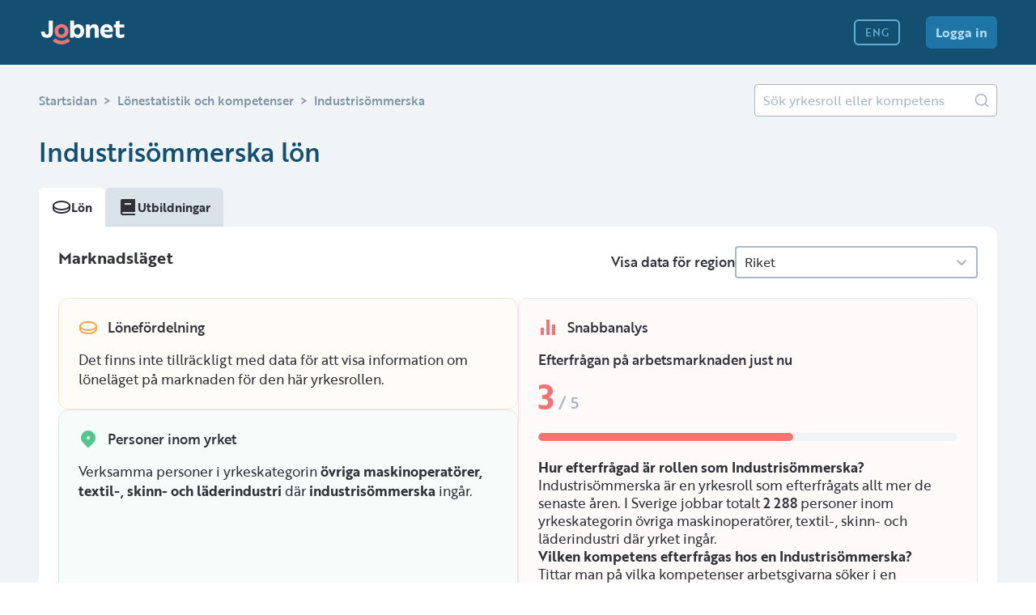

--- FILE ---
content_type: text/html; charset=utf-8
request_url: https://jobnet.se/lonestatistik/industrisommerska-eNuV_KQ1_n3y
body_size: 63388
content:
<!DOCTYPE html><html lang="sv"><head><meta charSet="utf-8"/><meta name="viewport" content="width=device-width"/><link rel="alternate" hrefLang="sv" href="https://jobnet.se/lonestatistik/industrisommerska-eNuV_KQ1_n3y"/><link rel="alternate" hrefLang="en" href="https://jobnet.se/en/lonestatistik/industrisommerska-eNuV_KQ1_n3y"/><title>Industrisömmerska Lön 2025 - Trender och Statistik - Jobnet</title><script type="application/ld+json">{"@context":"https://schema.org","@type":"FAQPage","mainEntity":[{"@type":"Question","name":"Hur efterfrågad är rollen som Industrisömmerska?","acceptedAnswer":{"@type":"Answer","text":"Industrisömmerska är en yrkesroll som efterfrågats allt mer de senaste åren. I Sverige jobbar totalt 2 288 personer inom yrkeskategorin övriga maskinoperatörer, textil-, skinn- och läderindustri där yrket ingår."}},{"@type":"Question","name":"Vilken kompetens efterfrågas hos en Industrisömmerska?","acceptedAnswer":{"@type":"Answer","text":"Tittar man på vilka kompetenser arbetsgivarna söker i en industrisömmerska så är <a href=https://jobnet.se/lonestatistik/kompetens-somnad-2H6W_q67_ygJ>sömnad</a>, <a href=https://jobnet.se/lonestatistik/kompetens-packning-4hcs_Goq_H55>packning</a> och <a href=https://jobnet.se/lonestatistik/kompetens-symaskiner-M2cJ_Jwf_ute>symaskiner</a> de mest efterfrågade kompetenserna."}}]}</script><meta name="description" content="Se trender och och de viktigaste färdigheterna inom yrket industrisömmerska. På Jobnet hittar du information om 3700 olika yrkesroller."/><link rel="icon" href="/favicon.ico"/><meta name="twitter:card" content="summary"/><meta property="og:url" content="https://jobnet.se/lonestatistik/industrisommerska-eNuV_KQ1_n3y"/><link href="https://jobnet.se/lonestatistik/industrisommerska-eNuV_KQ1_n3y" rel="canonical"/><meta property="og:locale" content="sv_SE"/><meta property="og:type" content="website"/><meta property="og:title" content="Industrisömmerska Lön 2025 - Trender och Statistik - Jobnet"/><meta property="og:description" content="Se trender och och de viktigaste färdigheterna inom yrket industrisömmerska. På Jobnet hittar du information om 3700 olika yrkesroller."/><meta property="og:image" content="/images/lonestatistik.png"/><meta name="next-head-count" content="16"/><link rel="preload" href="/_next/static/css/1628614dd113415b.css" as="style"/><link rel="stylesheet" href="/_next/static/css/1628614dd113415b.css" data-n-g=""/><link rel="preload" href="/_next/static/css/53731a0e0793253c.css" as="style"/><link rel="stylesheet" href="/_next/static/css/53731a0e0793253c.css" data-n-p=""/><noscript data-n-css=""></noscript><script defer="" nomodule="" src="/_next/static/chunks/polyfills-78c92fac7aa8fdd8.js" type="a0b55899a8f0592d4e846d08-text/javascript"></script><script src="/_next/static/chunks/webpack-37c08c284fb2c557.js" defer="" type="a0b55899a8f0592d4e846d08-text/javascript"></script><script src="/_next/static/chunks/framework-a667dbba83e63e79.js" defer="" type="a0b55899a8f0592d4e846d08-text/javascript"></script><script src="/_next/static/chunks/main-b902bd81027711e4.js" defer="" type="a0b55899a8f0592d4e846d08-text/javascript"></script><script src="/_next/static/chunks/pages/_app-0b12cffbbcde71cc.js" defer="" type="a0b55899a8f0592d4e846d08-text/javascript"></script><script src="/_next/static/chunks/7d0bf13e-2b3168411f319814.js" defer="" type="a0b55899a8f0592d4e846d08-text/javascript"></script><script src="/_next/static/chunks/6010-1eb01108311942db.js" defer="" type="a0b55899a8f0592d4e846d08-text/javascript"></script><script src="/_next/static/chunks/7868-c46be215d99c3e2b.js" defer="" type="a0b55899a8f0592d4e846d08-text/javascript"></script><script src="/_next/static/chunks/4034-a4bc96f796b97c8a.js" defer="" type="a0b55899a8f0592d4e846d08-text/javascript"></script><script src="/_next/static/chunks/6594-2fc9c187ebf7cb3b.js" defer="" type="a0b55899a8f0592d4e846d08-text/javascript"></script><script src="/_next/static/chunks/2030-418ff77d2846fb3b.js" defer="" type="a0b55899a8f0592d4e846d08-text/javascript"></script><script src="/_next/static/chunks/2302-686b8f56e99be6db.js" defer="" type="a0b55899a8f0592d4e846d08-text/javascript"></script><script src="/_next/static/chunks/4984-2e9555bc607004df.js" defer="" type="a0b55899a8f0592d4e846d08-text/javascript"></script><script src="/_next/static/chunks/9040-d5ff1597fcce7168.js" defer="" type="a0b55899a8f0592d4e846d08-text/javascript"></script><script src="/_next/static/chunks/6842-0e079ea0779cdb0a.js" defer="" type="a0b55899a8f0592d4e846d08-text/javascript"></script><script src="/_next/static/chunks/1675-ca7d31fa6b631c72.js" defer="" type="a0b55899a8f0592d4e846d08-text/javascript"></script><script src="/_next/static/chunks/9981-c57be3a29fb58dd9.js" defer="" type="a0b55899a8f0592d4e846d08-text/javascript"></script><script src="/_next/static/chunks/2862-28fdf846528b9eb4.js" defer="" type="a0b55899a8f0592d4e846d08-text/javascript"></script><script src="/_next/static/chunks/1186-7a70c4e0792dc131.js" defer="" type="a0b55899a8f0592d4e846d08-text/javascript"></script><script src="/_next/static/chunks/5682-af1d3dcc50ee3939.js" defer="" type="a0b55899a8f0592d4e846d08-text/javascript"></script><script src="/_next/static/chunks/3547-0c9b843531dbe2bf.js" defer="" type="a0b55899a8f0592d4e846d08-text/javascript"></script><script src="/_next/static/chunks/8715-e1b588206dc2944e.js" defer="" type="a0b55899a8f0592d4e846d08-text/javascript"></script><script src="/_next/static/chunks/pages/lonestatistik/%5Bstatisticsslug%5D-f19472fb919e9539.js" defer="" type="a0b55899a8f0592d4e846d08-text/javascript"></script><script src="/_next/static/pth_BjVfTUTk4At2jDMVc/_buildManifest.js" defer="" type="a0b55899a8f0592d4e846d08-text/javascript"></script><script src="/_next/static/pth_BjVfTUTk4At2jDMVc/_ssgManifest.js" defer="" type="a0b55899a8f0592d4e846d08-text/javascript"></script><style data-styled="" data-styled-version="5.3.1">body #__next{display:block;}/*!sc*/
data-styled.g4[id="sc-global-jSgHrb1"]{content:"sc-global-jSgHrb1,"}/*!sc*/
.hVAsJx{display:-webkit-inline-box;display:-webkit-inline-flex;display:-ms-inline-flexbox;display:inline-flex;}/*!sc*/
.bsGBKZ{display:-webkit-inline-box;display:-webkit-inline-flex;display:-ms-inline-flexbox;display:inline-flex;}/*!sc*/
.bsGBKZ svg path[fill]:not([id*='specific-color']){fill:#A9B8C1;}/*!sc*/
.bsGBKZ svg path[stroke]:not([id*='specific-color']){stroke:#A9B8C1;}/*!sc*/
.bsGBKZ svg circle[fill]:not([id*='specific-color']){fill:#A9B8C1;}/*!sc*/
.UNHMc{display:-webkit-inline-box;display:-webkit-inline-flex;display:-ms-inline-flexbox;display:inline-flex;}/*!sc*/
.UNHMc svg path[fill]:not([id*='specific-color']){fill:#303238;}/*!sc*/
.UNHMc svg path[stroke]:not([id*='specific-color']){stroke:#303238;}/*!sc*/
.UNHMc svg circle[fill]:not([id*='specific-color']){fill:#303238;}/*!sc*/
.jRuxjt{display:-webkit-inline-box;display:-webkit-inline-flex;display:-ms-inline-flexbox;display:inline-flex;}/*!sc*/
.jRuxjt svg path[fill]:not([id*='specific-color']){fill:#F6A74F;}/*!sc*/
.jRuxjt svg path[stroke]:not([id*='specific-color']){stroke:#F6A74F;}/*!sc*/
.jRuxjt svg circle[fill]:not([id*='specific-color']){fill:#F6A74F;}/*!sc*/
.kZrECC{display:-webkit-inline-box;display:-webkit-inline-flex;display:-ms-inline-flexbox;display:inline-flex;}/*!sc*/
.kZrECC svg path[fill]:not([id*='specific-color']){fill:#52C68E;}/*!sc*/
.kZrECC svg path[stroke]:not([id*='specific-color']){stroke:#52C68E;}/*!sc*/
.kZrECC svg circle[fill]:not([id*='specific-color']){fill:#52C68E;}/*!sc*/
.hZlAQq{display:-webkit-inline-box;display:-webkit-inline-flex;display:-ms-inline-flexbox;display:inline-flex;}/*!sc*/
.hZlAQq svg path[fill]:not([id*='specific-color']){fill:#A9E2C7;}/*!sc*/
.hZlAQq svg path[stroke]:not([id*='specific-color']){stroke:#A9E2C7;}/*!sc*/
.hZlAQq svg circle[fill]:not([id*='specific-color']){fill:#A9E2C7;}/*!sc*/
.dRotqd{display:-webkit-inline-box;display:-webkit-inline-flex;display:-ms-inline-flexbox;display:inline-flex;}/*!sc*/
.dRotqd svg path[fill]:not([id*='specific-color']){fill:#F67373;}/*!sc*/
.dRotqd svg path[stroke]:not([id*='specific-color']){stroke:#F67373;}/*!sc*/
.dRotqd svg circle[fill]:not([id*='specific-color']){fill:#F67373;}/*!sc*/
.ffnQuy{display:-webkit-inline-box;display:-webkit-inline-flex;display:-ms-inline-flexbox;display:inline-flex;}/*!sc*/
.ffnQuy svg path[fill]:not([id*='specific-color']){fill:#B195D0;}/*!sc*/
.ffnQuy svg path[stroke]:not([id*='specific-color']){stroke:#B195D0;}/*!sc*/
.ffnQuy svg circle[fill]:not([id*='specific-color']){fill:#B195D0;}/*!sc*/
.ckWEVP{display:-webkit-inline-box;display:-webkit-inline-flex;display:-ms-inline-flexbox;display:inline-flex;}/*!sc*/
.ckWEVP svg path[fill]:not([id*='specific-color']){fill:#74D4DA;}/*!sc*/
.ckWEVP svg path[stroke]:not([id*='specific-color']){stroke:#74D4DA;}/*!sc*/
.ckWEVP svg circle[fill]:not([id*='specific-color']){fill:#74D4DA;}/*!sc*/
data-styled.g5[id="sc-590eb9e7-0"]{content:"hVAsJx,bsGBKZ,UNHMc,jRuxjt,kZrECC,hZlAQq,dRotqd,ffnQuy,ckWEVP,"}/*!sc*/
.kqGYLh{display:-webkit-box;display:-webkit-flex;display:-ms-flexbox;display:flex;-webkit-box-pack:center;-webkit-justify-content:center;-ms-flex-pack:center;justify-content:center;-webkit-align-items:center;-webkit-box-align:center;-ms-flex-align:center;align-items:center;background:none;border:none;cursor:pointer;padding:0;border-radius:100%;}/*!sc*/
.kqGYLh svg path[fill]:not([id*='specific-color']){fill:#B1DCF4;}/*!sc*/
.kqGYLh svg path[stroke]:not([id*='specific-color']){stroke:#B1DCF4;}/*!sc*/
.kqGYLh svg circle[fill]:not([id*='specific-color']){fill:#B1DCF4;}/*!sc*/
.kqGYLh:hover svg path[fill]:not([id*='specific-color']){fill:#B1DCF4;}/*!sc*/
.kqGYLh:hover svg path[stroke]:not([id*='specific-color']){stroke:#B1DCF4;}/*!sc*/
.kqGYLh:hover svg circle[fill]:not([id*='specific-color']){fill:#B1DCF4;}/*!sc*/
.kqGYLh:active svg path[fill]:not([id*='specific-color']){fill:#B1DCF4;}/*!sc*/
.kqGYLh:active svg path[stroke]:not([id*='specific-color']){stroke:#B1DCF4;}/*!sc*/
.kqGYLh:active svg circle[fill]:not([id*='specific-color']){fill:#B1DCF4;}/*!sc*/
.kqGYLh:disabled{cursor:not-allowed;}/*!sc*/
.kqGYLh:disabled svg path[fill]:not([id*='specific-color']){fill:#B1DCF4;}/*!sc*/
.kqGYLh:disabled svg path[stroke]:not([id*='specific-color']){stroke:#B1DCF4;}/*!sc*/
.kqGYLh:disabled svg circle[fill]:not([id*='specific-color']){fill:#B1DCF4;}/*!sc*/
data-styled.g6[id="sc-a99f5735-0"]{content:"kqGYLh,"}/*!sc*/
body{overflow:initial;touch-action:initial;}/*!sc*/
@media (min-width:1025px){body{overflow:initial;}}/*!sc*/
data-styled.g7[id="sc-global-RdHrg1"]{content:"sc-global-RdHrg1,"}/*!sc*/
.jlUKep{display:-webkit-box;display:-webkit-flex;display:-ms-flexbox;display:flex;place-self:center;}/*!sc*/
@media (min-width:1025px){.jlUKep{margin-right:48px;}}/*!sc*/
data-styled.g8[id="sc-ef49be19-0"]{content:"jlUKep,"}/*!sc*/
.crBogO{position:initial;-webkit-flex:1;-ms-flex:1;flex:1;display:-webkit-box;display:-webkit-flex;display:-ms-flexbox;display:flex;height:auto;-webkit-align-items:center;-webkit-box-align:center;-ms-flex-align:center;align-items:center;-webkit-flex-direction:row;-ms-flex-direction:row;flex-direction:row;}/*!sc*/
data-styled.g9[id="sc-ef49be19-1"]{content:"crBogO,"}/*!sc*/
.jFBgaW{display:none;}/*!sc*/
@media (min-width:1025px){.jFBgaW{display:-webkit-box;display:-webkit-flex;display:-ms-flexbox;display:flex;}}/*!sc*/
.jFBgaW > *{margin-bottom:24px !important;}/*!sc*/
@media (min-width:1025px){.jFBgaW > *{display:inline;margin-right:32px !important;margin-bottom:0 !important;}}/*!sc*/
data-styled.g10[id="sc-ef49be19-2"]{content:"jFBgaW,"}/*!sc*/
.frNzoj{display:none;place-self:center;-webkit-align-items:center;-webkit-box-align:center;-ms-flex-align:center;align-items:center;-webkit-box-pack:center;-webkit-justify-content:center;-ms-flex-pack:center;justify-content:center;}/*!sc*/
@media (min-width:1025px){.frNzoj{display:-webkit-box;display:-webkit-flex;display:-ms-flexbox;display:flex;}}/*!sc*/
data-styled.g13[id="sc-ef49be19-5"]{content:"frNzoj,"}/*!sc*/
.bvbeas{place-self:center;}/*!sc*/
@media (min-width:1025px){.bvbeas{display:none;}}/*!sc*/
data-styled.g14[id="sc-ef49be19-6"]{content:"bvbeas,"}/*!sc*/
.jGzeJU{position:-webkit-sticky;position:sticky;display:-webkit-box;display:-webkit-flex;display:-ms-flexbox;display:flex;-webkit-box-pack:stretch;-webkit-justify-content:stretch;-ms-flex-pack:stretch;justify-content:stretch;-webkit-box-pack:justify;-webkit-justify-content:space-between;-ms-flex-pack:justify;justify-content:space-between;-webkit-align-content:center;-ms-flex-line-pack:center;align-content:center;-webkit-align-items:flex-end;-webkit-box-align:flex-end;-ms-flex-align:flex-end;align-items:flex-end;top:0;left:0;right:0;background-color:#134F71;min-height:80px;max-height:80px;padding:0 24px;z-index:100;}/*!sc*/
@media (min-width:1025px){.jGzeJU{-webkit-align-items:center;-webkit-box-align:center;-ms-flex-align:center;align-items:center;padding:0 48px;-webkit-box-pack:stretch;-webkit-justify-content:stretch;-ms-flex-pack:stretch;justify-content:stretch;padding-bottom:0;}}/*!sc*/
data-styled.g15[id="sc-ef49be19-7"]{content:"jGzeJU,"}/*!sc*/
.kAtTAX{font-family:"brother-1816";margin:0;color:#303238;}/*!sc*/
.jbhvtQ{font-family:"brother-1816";margin:0;color:#134F71;}/*!sc*/
.vSTmR{font-family:"brother-1816";margin:0;color:#379A6A;}/*!sc*/
.bXTqRu{font-family:"brother-1816";margin:0;color:#F67373;}/*!sc*/
.BeRde{font-family:"brother-1816";margin:0;color:#A9B8C1;}/*!sc*/
.iWmDAX{font-family:"brother-1816";margin:0;color:#8B6BAF;}/*!sc*/
.iwEiHn{font-family:"brother-1816";margin:0;color:#1F75A5;}/*!sc*/
.erxJzj{font-family:"brother-1816";margin:0;color:#3CA8AE;}/*!sc*/
.heVbug{font-family:"brother-1816";margin:0;color:#B1DCF4;}/*!sc*/
.bHlujm{font-family:"brother-1816";margin:0;color:#FFFFFF;}/*!sc*/
data-styled.g16[id="sc-c4f20ba6-0"]{content:"kAtTAX,jbhvtQ,vSTmR,bXTqRu,BeRde,iWmDAX,iwEiHn,erxJzj,heVbug,bHlujm,"}/*!sc*/
.bSUzWi{font-size:28px;line-height:1.25;font-weight:500;}/*!sc*/
@media (min-width:1025px){.bSUzWi{font-size:32px;line-height:1.25;}}/*!sc*/
.jrPxle{font-size:14px;line-height:1.35;font-weight:700;}/*!sc*/
@media (min-width:1025px){.jrPxle{font-size:15px;line-height:1.35;}}/*!sc*/
.jEtRQI{font-size:18px;line-height:1.35;font-weight:700;}/*!sc*/
@media (min-width:1025px){.jEtRQI{font-size:20px;line-height:1.35;}}/*!sc*/
.OVveJ{font-size:16px;line-height:1.5;font-weight:700;}/*!sc*/
@media (min-width:1025px){.OVveJ{font-size:17px;line-height:1.35;}}/*!sc*/
data-styled.g17[id="sc-c4f20ba6-1"]{content:"bSUzWi,jrPxle,jEtRQI,OVveJ,"}/*!sc*/
.AtWxe{font-size:16px;line-height:1.35;font-weight:400;}/*!sc*/
@media (min-width:1025px){.AtWxe{font-size:17px;line-height:1.35;}}/*!sc*/
data-styled.g18[id="sc-c4f20ba6-2"]{content:"AtWxe,"}/*!sc*/
.hLmSkO{font-size:16px;line-height:1.35;font-weight:500;}/*!sc*/
@media (min-width:1025px){.hLmSkO{font-size:17px;line-height:1.35;}}/*!sc*/
.ejNyvw{font-size:18px;line-height:1.35;font-weight:500;}/*!sc*/
@media (min-width:1025px){.ejNyvw{font-size:20px;line-height:1.35;}}/*!sc*/
.bqScbC{font-size:14px;line-height:1.35;font-weight:500;}/*!sc*/
@media (min-width:1025px){.bqScbC{font-size:15px;line-height:1.35;}}/*!sc*/
data-styled.g19[id="sc-c4f20ba6-3"]{content:"hLmSkO,ejNyvw,bqScbC,"}/*!sc*/
.iAEGqr{font-size:14px;line-height:1;font-weight:500;}/*!sc*/
@media (min-width:1025px){.iAEGqr{font-size:13px;line-height:1;}}/*!sc*/
.WNeHG{font-size:16px;line-height:1;font-weight:700;}/*!sc*/
@media (min-width:1025px){.WNeHG{font-size:16px;line-height:1;}}/*!sc*/
data-styled.g20[id="sc-c4f20ba6-4"]{content:"iAEGqr,WNeHG,"}/*!sc*/
.oZfCv{font-size:40px;line-height:1.25;font-weight:700;}/*!sc*/
@media (min-width:1025px){.oZfCv{font-size:40px;line-height:1.25;}}/*!sc*/
data-styled.g21[id="sc-c4f20ba6-5"]{content:"oZfCv,"}/*!sc*/
.csalny{display:-webkit-box;display:-webkit-flex;display:-ms-flexbox;display:flex;-webkit-align-items:center;-webkit-box-align:center;-ms-flex-align:center;align-items:center;-webkit-box-pack:center;-webkit-justify-content:center;-ms-flex-pack:center;justify-content:center;border-radius:6px;position:relative;overflow:hidden;width:100%;height:32px;padding:0 12px;}/*!sc*/
.csalny div:not(:only-child){margin-right:0;margin-left:0;}/*!sc*/
.UrfAr{display:-webkit-box;display:-webkit-flex;display:-ms-flexbox;display:flex;-webkit-align-items:center;-webkit-box-align:center;-ms-flex-align:center;align-items:center;-webkit-box-pack:center;-webkit-justify-content:center;-ms-flex-pack:center;justify-content:center;border-radius:6px;position:relative;overflow:hidden;width:100%;height:40px;padding:0 12px;}/*!sc*/
.UrfAr div:not(:only-child){margin-right:0;margin-left:0;}/*!sc*/
data-styled.g22[id="sc-c22c815f-0"]{content:"csalny,UrfAr,"}/*!sc*/
.jMAZiq{border:none;cursor:pointer;background-color:#1F75A5;}/*!sc*/
.jMAZiq .sc-c4f20ba6-4{color:#B1DCF4;}/*!sc*/
.jMAZiq svg path[fill]:not([id*='specific-color']){fill:#B1DCF4;}/*!sc*/
.jMAZiq svg path[stroke]:not([id*='specific-color']){stroke:#B1DCF4;}/*!sc*/
.jMAZiq:hover{background-color:#65ADD6;}/*!sc*/
.jMAZiq:hover .sc-c4f20ba6-4{color:#E5F8FE;}/*!sc*/
.jMAZiq:hover svg path[fill]:not([id*='specific-color']){fill:#E5F8FE;}/*!sc*/
.jMAZiq:hover svg path[stroke]:not([id*='specific-color']){stroke:#E5F8FE;}/*!sc*/
.jMAZiq:active{background-color:#B1DCF4;}/*!sc*/
.jMAZiq:active .sc-c4f20ba6-4{color:white;}/*!sc*/
.jMAZiq:active svg path[fill]:not([id*='specific-color']){fill:white;}/*!sc*/
.jMAZiq:active svg path[stroke]:not([id*='specific-color']){stroke:white;}/*!sc*/
.jMAZiq:disabled{cursor:not-allowed;background-color:#1F75A5;}/*!sc*/
.jMAZiq:disabled .sc-c4f20ba6-4{color:#65ADD6;}/*!sc*/
.jMAZiq:disabled svg path[fill]:not([id*='specific-color']){fill:#65ADD6;}/*!sc*/
.jMAZiq:disabled svg path[stroke]:not([id*='specific-color']){stroke:#65ADD6;}/*!sc*/
data-styled.g23[id="sc-c22c815f-1"]{content:"jMAZiq,"}/*!sc*/
.eLqPUC{border:2px solid #65ADD6;line-height:125%;cursor:pointer;background-color:#134F71;}/*!sc*/
.eLqPUC .sc-c4f20ba6-4{color:#65ADD6;}/*!sc*/
.eLqPUC svg path[fill]:not([id*='specific-color']){fill:#65ADD6;}/*!sc*/
.eLqPUC svg path[stroke]:not([id*='specific-color']){stroke:#65ADD6;}/*!sc*/
.eLqPUC:hover{background-color:#1F75A5;}/*!sc*/
.eLqPUC:hover .sc-c4f20ba6-4{color:#65ADD6;}/*!sc*/
.eLqPUC:hover svg path[fill]:not([id*='specific-color']){fill:#65ADD6;}/*!sc*/
.eLqPUC:hover svg path[stroke]:not([id*='specific-color']){stroke:#65ADD6;}/*!sc*/
.eLqPUC:active{background-color:#65ADD6;}/*!sc*/
.eLqPUC:active .sc-c4f20ba6-4{color:#134F71;}/*!sc*/
.eLqPUC:active svg path[fill]:not([id*='specific-color']){fill:#134F71;}/*!sc*/
.eLqPUC:active svg path[stroke]:not([id*='specific-color']){stroke:#134F71;}/*!sc*/
.eLqPUC:disabled{cursor:not-allowed;border:2px solid #1F75A5;background-color:#134F71;}/*!sc*/
.eLqPUC:disabled .sc-c4f20ba6-4{color:#1F75A5;}/*!sc*/
.eLqPUC:disabled svg path[fill]:not([id*='specific-color']){fill:#1F75A5;}/*!sc*/
.eLqPUC:disabled svg path[stroke]:not([id*='specific-color']){stroke:#1F75A5;}/*!sc*/
data-styled.g24[id="sc-c22c815f-2"]{content:"eLqPUC,"}/*!sc*/
.dFeEWv{display:-webkit-box;display:-webkit-flex;display:-ms-flexbox;display:flex;place-items:center;-webkit-text-decoration:none;text-decoration:none;}/*!sc*/
data-styled.g29[id="sc-7fd8f27f-0"]{content:"dFeEWv,"}/*!sc*/
.eHFVnF{display:none;}/*!sc*/
@media (min-width:1025px){.eHFVnF{display:initial;}}/*!sc*/
data-styled.g33[id="sc-939b66a0-3"]{content:"eHFVnF,"}/*!sc*/
.bITVfP{padding-right:32px;}/*!sc*/
data-styled.g117[id="sc-7044281e-2"]{content:"bITVfP,"}/*!sc*/
.jeEtmL{-webkit-text-decoration:none;text-decoration:none;display:-webkit-box;display:-webkit-flex;display:-ms-flexbox;display:flex;place-items:center;}/*!sc*/
data-styled.g122[id="sc-ef1728c4-0"]{content:"jeEtmL,"}/*!sc*/
.elrxV:hover svg path[fill]:not([id*='specific-color']){fill:white;}/*!sc*/
.elrxV:hover svg path[stroke]:not([id*='specific-color']){stroke:white;}/*!sc*/
.elrxV:hover svg circle[fill]:not([id*='specific-color']){fill:white;}/*!sc*/
data-styled.g123[id="sc-627401c4-0"]{content:"elrxV,"}/*!sc*/
.jbUSYN{grid-area:footerFirstColumn;background-color:#134F71;}/*!sc*/
.jbUSYN p{margin-top:8px;font-size:16px;}/*!sc*/
@media (min-width:1025px){.jbUSYN p{width:655px;font-size:15px;}}/*!sc*/
.jbUSYN svg{margin-right:16px;}/*!sc*/
data-styled.g124[id="sc-6df13dda-0"]{content:"jbUSYN,"}/*!sc*/
.ixoXSU{grid-area:footerSecondColumn;background-color:#134F71;}/*!sc*/
data-styled.g125[id="sc-6df13dda-1"]{content:"ixoXSU,"}/*!sc*/
.jrraqL{grid-area:footerBottom;box-sizing:border-box;border-top:1px solid #1F75A5;margin-top:24px;}/*!sc*/
.jrraqL > div{display:-webkit-box;display:-webkit-flex;display:-ms-flexbox;display:flex;padding-bottom:24px;-webkit-box-pack:justify;-webkit-justify-content:space-between;-ms-flex-pack:justify;justify-content:space-between;-webkit-align-items:end;-webkit-box-align:end;-ms-flex-align:end;align-items:end;font-size:16px;margin-top:24px;}/*!sc*/
@media (min-width:1025px){.jrraqL > div{margin-top:19px;}}/*!sc*/
.jrraqL > div h5{margin-top:0;margin-bottom:0;color:#B1DCF4;line-height:unset;}/*!sc*/
data-styled.g126[id="sc-6df13dda-2"]{content:"jrraqL,"}/*!sc*/
.bGxEJ{font-family:"brother-1816";display:grid;box-sizing:border-box;min-height:310px;padding:24px;color:#B1DCF4;background-color:#134F71;padding:24px;grid-template-columns:1fr;grid-template-rows:auto;grid-template-areas:"footerFirstColumn" "footerSecondColumn" "footerBottom";}/*!sc*/
@media (min-width:1025px){.bGxEJ{min-height:320px;padding:48px;grid-template-columns:1fr 1fr;grid-template-rows:auto;grid-template-areas:"footerFirstColumn footerSecondColumn" "footerBottom footerBottom";}}/*!sc*/
data-styled.g127[id="sc-6df13dda-3"]{content:"bGxEJ,"}/*!sc*/
.iErfkU svg path[fill]:not([id*='specific-color']){fill:#B1DCF4;}/*!sc*/
.iErfkU svg path[stroke]:not([id*='specific-color']){stroke:#B1DCF4;}/*!sc*/
.iErfkU svg circle[fill]:not([id*='specific-color']){fill:#B1DCF4;}/*!sc*/
data-styled.g128[id="sc-93b4a4d4-0"]{content:"iErfkU,"}/*!sc*/
.livuAF{display:-webkit-box;display:-webkit-flex;display:-ms-flexbox;display:flex;gap:40px;}/*!sc*/
@media (min-width:1025px){.livuAF{-webkit-box-pack:right;-webkit-justify-content:right;-ms-flex-pack:right;justify-content:right;gap:0;}}/*!sc*/
data-styled.g129[id="sc-93b4a4d4-1"]{content:"livuAF,"}/*!sc*/
.dHLiun{display:-webkit-box;display:-webkit-flex;display:-ms-flexbox;display:flex;-webkit-flex-direction:column;-ms-flex-direction:column;flex-direction:column;width:auto;gap:16px;}/*!sc*/
@media (min-width:1025px){.dHLiun{max-width:655px;font-size:15px;}}/*!sc*/
data-styled.g130[id="sc-93b4a4d4-2"]{content:"dHLiun,"}/*!sc*/
.gWdtjw{display:-webkit-box;display:-webkit-flex;display:-ms-flexbox;display:flex;-webkit-flex-direction:column;-ms-flex-direction:column;flex-direction:column;padding-top:24px;gap:8px;}/*!sc*/
@media (min-width:1025px){.gWdtjw{width:204px;padding-top:0;}}/*!sc*/
data-styled.g131[id="sc-93b4a4d4-3"]{content:"gWdtjw,"}/*!sc*/
.hpJsoX{-webkit-text-decoration:none;text-decoration:none;display:-webkit-box;display:-webkit-flex;display:-ms-flexbox;display:flex;place-items:center;color:#B1DCF4;cursor:pointer;}/*!sc*/
data-styled.g132[id="sc-93b4a4d4-4"]{content:"hpJsoX,"}/*!sc*/
.hLKhcp{width:100%;display:-webkit-box;display:-webkit-flex;display:-ms-flexbox;display:flex;-webkit-align-items:center;-webkit-box-align:center;-ms-flex-align:center;align-items:center;}/*!sc*/
data-styled.g141[id="sc-ccd00a66-3"]{content:"hLKhcp,"}/*!sc*/
.gYKRkD{height:20px;}/*!sc*/
data-styled.g157[id="sc-c5d7e2fd-3"]{content:"gYKRkD,"}/*!sc*/
.GQIXu{background-color:white;padding:16px;height:100%;box-shadow:none;border-radius:0;}/*!sc*/
@media (min-width:768px){.GQIXu{border-radius:0 12px 12px 12px;box-shadow:0px 3px 0px rgba(0,0,0,0.06);}}/*!sc*/
@media (min-width:768px){.GQIXu{padding:24px;width:auto;box-sizing:border-box;height:auto;}}/*!sc*/
.ezPkIq{background-color:white;padding:16px;height:100%;box-shadow:none;border-radius:0;}/*!sc*/
@media (min-width:768px){.ezPkIq{border-radius:12px;box-shadow:0px 3px 0px rgba(0,0,0,0.06);}}/*!sc*/
@media (min-width:768px){.ezPkIq{padding:24px;width:auto;box-sizing:border-box;height:auto;}}/*!sc*/
data-styled.g180[id="sc-67b83a12-0"]{content:"GQIXu,ezPkIq,"}/*!sc*/
.hHJbHg{padding:0 24px;}/*!sc*/
@media (min-width:768px){.hHJbHg{padding:0 0;}}/*!sc*/
.jZywOK{padding:0;}/*!sc*/
@media (min-width:768px){.jZywOK{padding:0 0;}}/*!sc*/
data-styled.g195[id="sc-4162c31d-1"]{content:"hHJbHg,jZywOK,"}/*!sc*/
.kijmR{-webkit-flex:1;-ms-flex:1;flex:1;overflow-y:auto;padding-top:24px;}/*!sc*/
.kijmR .sc-4162c31d-0,.kijmR .sc-4162c31d-1{margin-bottom:24px;}/*!sc*/
@media (min-width:768px){}/*!sc*/
data-styled.g196[id="sc-4162c31d-2"]{content:"kijmR,"}/*!sc*/
.gXYvIQ{visibility:hidden;}/*!sc*/
@media (min-width:768px){.gXYvIQ{visibility:visible;}}/*!sc*/
data-styled.g216[id="sc-d8af66f-0"]{content:"gXYvIQ,"}/*!sc*/
.bjoAbp{visibility:visible;}/*!sc*/
@media (min-width:768px){.bjoAbp{visibility:hidden;}}/*!sc*/
data-styled.g217[id="sc-d8af66f-1"]{content:"bjoAbp,"}/*!sc*/
.eQCztL{display:-webkit-box;display:-webkit-flex;display:-ms-flexbox;display:flex;place-items:center;height:32px;background-color:#F7FDFF;border:1px solid #B1DCF4;border-radius:6px;padding:4px;}/*!sc*/
.eQCztL .sc-c4f20ba6-3{margin:0 8px;line-height:100%;white-space:nowrap;}/*!sc*/
.eQCztL:hover{cursor:pointer;background-color:#E5F8FE;}/*!sc*/
.eQCztL:active{cursor:pointer;background-color:#D8F0FD;}/*!sc*/
data-styled.g1376[id="sc-7e44337-0"]{content:"eQCztL,"}/*!sc*/
.djpvsA{display:-webkit-box;display:-webkit-flex;display:-ms-flexbox;display:flex;-webkit-flex-direction:column;-ms-flex-direction:column;flex-direction:column;-webkit-box-pack:justify;-webkit-justify-content:space-between;-ms-flex-pack:justify;justify-content:space-between;}/*!sc*/
.djpvsA >:last-child{min-width:300px;}/*!sc*/
.djpvsA .sc-ccd00a66-3{margin-bottom:24px;}/*!sc*/
@media (min-width:768px){.djpvsA{-webkit-flex-direction:row;-ms-flex-direction:row;flex-direction:row;}.djpvsA .sc-ccd00a66-3{margin-bottom:0;}}/*!sc*/
data-styled.g1377[id="sc-148d9d51-0"]{content:"djpvsA,"}/*!sc*/
.eCjfjK{display:-webkit-box;display:-webkit-flex;display:-ms-flexbox;display:flex;-webkit-flex-direction:column;-ms-flex-direction:column;flex-direction:column;gap:24px;}/*!sc*/
.eCjfjK > div{-webkit-flex:1;-ms-flex:1;flex:1;}/*!sc*/
@media (min-width:1025px){.eCjfjK{-webkit-flex-direction:row;-ms-flex-direction:row;flex-direction:row;}}/*!sc*/
data-styled.g1378[id="sc-148d9d51-1"]{content:"eCjfjK,"}/*!sc*/
.duvLun{display:-webkit-box;display:-webkit-flex;display:-ms-flexbox;display:flex;-webkit-flex-direction:column;-ms-flex-direction:column;flex-direction:column;gap:24px;}/*!sc*/
data-styled.g1379[id="sc-148d9d51-2"]{content:"duvLun,"}/*!sc*/
.ijbiWy{display:-webkit-box;display:-webkit-flex;display:-ms-flexbox;display:flex;-webkit-flex-direction:column;-ms-flex-direction:column;flex-direction:column;-webkit-align-content:center;-ms-flex-line-pack:center;align-content:center;gap:12px;}/*!sc*/
.ijbiWy > :last-child{-webkit-flex:1;-ms-flex:1;flex:1;}/*!sc*/
@media (min-width:1025px){.ijbiWy{-webkit-flex-direction:row;-ms-flex-direction:row;flex-direction:row;-webkit-align-items:center;-webkit-box-align:center;-ms-flex-align:center;align-items:center;}.ijbiWy > :last-child{min-width:300px;}}/*!sc*/
data-styled.g1380[id="sc-148d9d51-3"]{content:"ijbiWy,"}/*!sc*/
.irOAqN{display:-webkit-box;display:-webkit-flex;display:-ms-flexbox;display:flex;gap:24px;-webkit-flex-direction:column;-ms-flex-direction:column;flex-direction:column;}/*!sc*/
@media (min-width:1025px){.irOAqN{-webkit-flex-direction:row;-ms-flex-direction:row;flex-direction:row;}}/*!sc*/
.irOAqN:hover{opacity:1;}/*!sc*/
data-styled.g1381[id="sc-148d9d51-4"]{content:"irOAqN,"}/*!sc*/
.egGNqD{display:-webkit-box;display:-webkit-flex;display:-ms-flexbox;display:flex;-webkit-flex-direction:column;-ms-flex-direction:column;flex-direction:column;-webkit-flex:1;-ms-flex:1;flex:1;gap:24px;}/*!sc*/
data-styled.g1382[id="sc-148d9d51-5"]{content:"egGNqD,"}/*!sc*/
.ftnvqn{display:-webkit-box;display:-webkit-flex;display:-ms-flexbox;display:flex;-webkit-flex-direction:column;-ms-flex-direction:column;flex-direction:column;-webkit-flex:1;-ms-flex:1;flex:1;gap:24px;margin-bottom:24px;}/*!sc*/
data-styled.g1383[id="sc-148d9d51-6"]{content:"ftnvqn,"}/*!sc*/
.lkVOsG{display:-webkit-box;display:-webkit-flex;display:-ms-flexbox;display:flex;-webkit-flex-direction:column;-ms-flex-direction:column;flex-direction:column;margin-bottom:24px;}/*!sc*/
.lkVOsG .sc-c4f20ba6-1{margin-bottom:12px;}/*!sc*/
@media (min-width:1025px){.lkVOsG{-webkit-box-pack:justify;-webkit-justify-content:space-between;-ms-flex-pack:justify;justify-content:space-between;-webkit-flex-direction:row;-ms-flex-direction:row;flex-direction:row;}.lkVOsG .sc-c4f20ba6-1{-webkit-align-self:center;-ms-flex-item-align:center;align-self:center;}}/*!sc*/
data-styled.g1384[id="sc-148d9d51-7"]{content:"lkVOsG,"}/*!sc*/
.hVkeyV{display:-webkit-box;display:-webkit-flex;display:-ms-flexbox;display:flex;-webkit-flex-direction:column;-ms-flex-direction:column;flex-direction:column;}/*!sc*/
.hVkeyV > .sc-c4f20ba6-1{display:block;margin-bottom:16px;}/*!sc*/
data-styled.g1385[id="sc-148d9d51-8"]{content:"hVkeyV,"}/*!sc*/
.syNct{display:-webkit-box;display:-webkit-flex;display:-ms-flexbox;display:flex;-webkit-flex-wrap:wrap;-ms-flex-wrap:wrap;flex-wrap:wrap;gap:8px;}/*!sc*/
data-styled.g1386[id="sc-148d9d51-9"]{content:"syNct,"}/*!sc*/
.geeOEI{padding:4px;background-color:#E4F8F9;}/*!sc*/
.geeOEI:hover{background-color:#F3FDFD;}/*!sc*/
.geeOEI:active{background-color:#CCF2F4;}/*!sc*/
data-styled.g1387[id="sc-148d9d51-10"]{content:"geeOEI,"}/*!sc*/
.BNKEd{all:unset;}/*!sc*/
data-styled.g1388[id="sc-148d9d51-11"]{content:"BNKEd,"}/*!sc*/
.jvfcIo{margin-top:24px;}/*!sc*/
data-styled.g1389[id="sc-148d9d51-12"]{content:"jvfcIo,"}/*!sc*/
.bAxHSY{padding:24px;border-radius:12px;background-color:#FFFBF6;border:1px solid #FCE4CA;}/*!sc*/
.fZBoIV{padding:24px;border-radius:12px;background-color:#F7FCFA;border:1px solid #D2F2E3;}/*!sc*/
.fzVRSu{padding:24px;border-radius:12px;background-color:#FFFAFA;border:1px solid #FFE0E4;}/*!sc*/
.iOhUTO{padding:24px;border-radius:12px;background-color:#FAF8FD;border:1px solid #E2D7EF;}/*!sc*/
data-styled.g1390[id="sc-766551d4-0"]{content:"bAxHSY,fZBoIV,fzVRSu,iOhUTO,"}/*!sc*/
.gFAjra{display:-webkit-box;display:-webkit-flex;display:-ms-flexbox;display:flex;-webkit-align-items:center;-webkit-box-align:center;-ms-flex-align:center;align-items:center;-webkit-align-content:center;-ms-flex-line-pack:center;align-content:center;}/*!sc*/
.gFAjra .sc-590eb9e7-0{margin-right:12px;}/*!sc*/
data-styled.g1392[id="sc-766551d4-2"]{content:"gFAjra,"}/*!sc*/
.ewLEsP{margin-top:16px;}/*!sc*/
data-styled.g1393[id="sc-766551d4-3"]{content:"ewLEsP,"}/*!sc*/
@media (min-width:1280px){}/*!sc*/
data-styled.g1394[id="sc-766551d4-4"]{content:"hhJuWt,"}/*!sc*/
.jNOFLO{margin-bottom:16px;}/*!sc*/
data-styled.g1398[id="sc-71d9cc70-0"]{content:"jNOFLO,"}/*!sc*/
.gJmEhK{margin-top:8px;margin-bottom:12px;}/*!sc*/
data-styled.g1399[id="sc-71d9cc70-1"]{content:"gJmEhK,"}/*!sc*/
.ihCVhJ{border-radius:12px;}/*!sc*/
data-styled.g1400[id="sc-71d9cc70-2"]{content:"ihCVhJ,"}/*!sc*/
.enjohc .sc-590eb9e7-0 svg{height:100%;width:auto;max-width:150px;}/*!sc*/
.enjohc .sc-590eb9e7-0 [id^="Regions_svg__"]{fill:#379A6A;}/*!sc*/
data-styled.g1402[id="sc-933e84ce-0"]{content:"enjohc,"}/*!sc*/
.jUCbmk{display:-webkit-box;display:-webkit-flex;display:-ms-flexbox;display:flex;-webkit-align-content:center;-ms-flex-line-pack:center;align-content:center;-webkit-align-items:center;-webkit-box-align:center;-ms-flex-align:center;align-items:center;margin-top:16px;}/*!sc*/
@media (min-width:768px){.jUCbmk{-webkit-box-pack:center;-webkit-justify-content:center;-ms-flex-pack:center;justify-content:center;}}/*!sc*/
data-styled.g1403[id="sc-88f05f67-0"]{content:"jUCbmk,"}/*!sc*/
.foaIYi{margin-left:24px;}/*!sc*/
data-styled.g1404[id="sc-88f05f67-1"]{content:"foaIYi,"}/*!sc*/
.dqoAnb{display:-webkit-box;display:-webkit-flex;display:-ms-flexbox;display:flex;-webkit-align-items:flex-start;-webkit-box-align:flex-start;-ms-flex-align:flex-start;align-items:flex-start;-webkit-align-items:center;-webkit-box-align:center;-ms-flex-align:center;align-items:center;-webkit-flex-direction:column;-ms-flex-direction:column;flex-direction:column;}/*!sc*/
.dqoAnb:not(:first-child){margin-top:32px;}/*!sc*/
@media (min-width:768px){.dqoAnb{-webkit-flex-direction:row;-ms-flex-direction:row;flex-direction:row;}}/*!sc*/
data-styled.g1405[id="sc-88f05f67-2"]{content:"dqoAnb,"}/*!sc*/
.OdxZj{line-height:100%;min-width:130px;}/*!sc*/
data-styled.g1406[id="sc-88f05f67-3"]{content:"OdxZj,"}/*!sc*/
.koUCEC{background-color:#F0F4F6;padding:0;}/*!sc*/
@media (min-width:768px){.koUCEC{padding:0 48px;}}/*!sc*/
data-styled.g1686[id="sc-7713acba-0"]{content:"koUCEC,"}/*!sc*/
.gTOaeJ{max-width:1400px;margin:0 auto;}/*!sc*/
data-styled.g1687[id="sc-7713acba-1"]{content:"gTOaeJ,"}/*!sc*/
.iwzFIt{height:3px;width:10px;background-color:#8B6BAF;}/*!sc*/
data-styled.g1777[id="sc-8fcfed9d-0"]{content:"iwzFIt,"}/*!sc*/
.hRzrDI{line-height:100%;}/*!sc*/
data-styled.g1780[id="sc-8fcfed9d-3"]{content:"hRzrDI,"}/*!sc*/
.klFepY{display:-webkit-box;display:-webkit-flex;display:-ms-flexbox;display:flex;-webkit-align-items:center;-webkit-box-align:center;-ms-flex-align:center;align-items:center;gap:8px;height:-webkit-fit-content;height:-moz-fit-content;height:fit-content;padding:4px 8px;background-color:#FFFFFF;border:1px solid #E2D7EF;border-radius:4px;}/*!sc*/
data-styled.g1781[id="sc-8fcfed9d-4"]{content:"klFepY,"}/*!sc*/
.esowcy{display:-webkit-box;display:-webkit-flex;display:-ms-flexbox;display:flex;-webkit-flex-wrap:wrap;-ms-flex-wrap:wrap;flex-wrap:wrap;gap:8px;}/*!sc*/
data-styled.g1782[id="sc-8fcfed9d-5"]{content:"esowcy,"}/*!sc*/
.eDoSiZ{display:-webkit-box;display:-webkit-flex;display:-ms-flexbox;display:flex;gap:8px;padding-left:24px;}/*!sc*/
@media (min-width:768px){.eDoSiZ{padding-left:0;}}/*!sc*/
data-styled.g1783[id="sc-c2cc8ee4-0"]{content:"eDoSiZ,"}/*!sc*/
.dquJmK{display:-webkit-box;display:-webkit-flex;display:-ms-flexbox;display:flex;-webkit-align-items:center;-webkit-box-align:center;-ms-flex-align:center;align-items:center;border-radius:6px 6px 0 0;gap:10px;padding:0 16px;height:48px;width:-webkit-fit-content;width:-moz-fit-content;width:fit-content;background-color:#FFFFFF;box-shadow:none;cursor:pointer;}/*!sc*/
.iZMbcI{display:-webkit-box;display:-webkit-flex;display:-ms-flexbox;display:flex;-webkit-align-items:center;-webkit-box-align:center;-ms-flex-align:center;align-items:center;border-radius:6px 6px 0 0;gap:10px;padding:0 16px;height:48px;width:-webkit-fit-content;width:-moz-fit-content;width:fit-content;background-color:#D9E3E9;box-shadow:inset 0 -2px 0 0 rgba(169,184,193,0.18);cursor:pointer;}/*!sc*/
.iZMbcI:hover{background-color:#F7FAFC;}/*!sc*/
data-styled.g1784[id="sc-c2cc8ee4-1"]{content:"dquJmK,iZMbcI,"}/*!sc*/
</style></head><body><div id="__next"><noscript><iframe src="https://www.googletagmanager.com/ns.html?id=GTM-5ZLPXNF" height="0" width="0" style="display:none;visibility:hidden"></iframe></noscript><div class="sc-ef49be19-7 jGzeJU"><div class="sc-ef49be19-0 jlUKep"><a class="sc-7fd8f27f-0 dFeEWv" href="/"><div class="sc-590eb9e7-0 hVAsJx"><svg width="109" height="34" viewBox="0 0 109 34" fill="none" xmlns="http://www.w3.org/2000/svg"><path d="M7.459 17.081a2.524 2.524 0 00.66 1.833 2.476 2.476 0 001.764.795c1.7 0 2.335-.877 2.335-2.632V2.493h4.95V16.85c0 5.002-3.054 6.87-7.426 6.87-3.736 0-6.912-2.449-6.912-6.639v-.99h4.615l.014.99zM38.774 2.493h4.82v5.364c.012.446-.02.892-.098 1.33h.065c.836-1.264 2.667-2.358 5.012-2.358 4.049 0 7.393 3.213 7.393 8.568 0 5.355-3.344 8.573-7.473 8.573-2.377 0-4.502-1.415-5.24-3.02h-.093c.087.35.109.713.065 1.072l-.093 1.49h-4.358V2.492zm4.946 12.895c0 2.986 1.929 4.482 3.89 4.482 2.219 0 3.826-1.817 3.826-4.482 0-2.666-1.607-4.478-3.825-4.478-1.962 0-3.891 1.49-3.891 4.478zM62.71 7.272l.13 1.854c.018.383-.026.765-.13 1.133h.066a6.424 6.424 0 012.297-2.482 6.338 6.338 0 013.228-.958c3.633 0 5.604 2.241 5.604 6.526v10.158h-4.829v-9.347c0-1.59-.467-2.92-2.186-2.92-2.25 0-3.76 1.75-3.76 4.185v8.082h-4.82V7.273h4.4zM91.471 14.416a18.259 18.259 0 01-.13 1.981H80.798c.196 2.208 1.868 3.473 4.47 3.473 2.279 0 4.67-.684 5.558-1.203v4.147c-.995.52-3.148 1.17-6.011 1.17-5.526 0-8.996-3.605-8.996-8.573s3.569-8.568 8.164-8.568c4.946-.024 7.487 3.548 7.487 7.573zm-7.52-3.775c-1.928 0-3.021 1.491-3.152 3.246h6.072c.07-1.746-.962-3.237-2.92-3.237v-.009zM95.035 7.272V3.62l4.67-1.217v4.87h5.749v3.797h-5.758v6.526c0 1.722.995 2.307 2.055 2.307a9.37 9.37 0 003.694-.944v3.992a12.116 12.116 0 01-5.044.99c-2.536 0-5.011-1.202-5.366-4.609-.033-.519-.099-1.071-.099-1.656V11.07h-2.213V7.296l2.312-.024z" fill="#fff"></path><path d="M27.962 31.821a15.863 15.863 0 01-10.644-4.105l2.854-3.222a11.61 11.61 0 007.79 3.01 11.61 11.61 0 007.79-3.01l2.854 3.222a15.863 15.863 0 01-10.644 4.105zM36.528 15.388c0 4.935-3.634 8.573-8.58 8.573S19.4 20.323 19.4 15.388c0-4.936 3.596-8.569 8.547-8.569 4.95 0 8.58 3.638 8.58 8.569zm-4.53 0c0-2.694-1.77-4.478-4.05-4.478s-4.017 1.784-4.017 4.478 1.733 4.482 4.017 4.482c2.284 0 4.05-1.774 4.05-4.482z" fill="#F77373"></path></svg></div></a></div><div class="sc-ef49be19-1 crBogO"><div class="sc-ef49be19-2 jFBgaW"></div></div><div class="sc-ef49be19-5 frNzoj"><div class="sc-939b66a0-3 eHFVnF"><div class="sc-7044281e-2 bITVfP"><button id="change-language" class="sc-c22c815f-0 sc-c22c815f-2 csalny eLqPUC"><span class="sc-c4f20ba6-0 sc-c4f20ba6-4 kAtTAX iAEGqr">ENG</span></button></div></div><button id="nav-dropdown-button-login" class="sc-c22c815f-0 sc-c22c815f-1 UrfAr jMAZiq"><span class="sc-c4f20ba6-0 sc-c4f20ba6-4 kAtTAX WNeHG">Logga in</span></button></div><div class="sc-ef49be19-6 bvbeas"><button type="button" class="sc-a99f5735-0 kqGYLh"><div class="sc-590eb9e7-0 hVAsJx"><svg width="32" height="32" viewBox="0 0 32 32" fill="none" xmlns="http://www.w3.org/2000/svg"><path d="M4 5.333h24V8H4V5.333zm0 9.334h24v2.666H4v-2.666zM4 24h24v2.667H4V24z" fill="#303238"></path></svg></div></button></div></div><div class="sc-7713acba-0 koUCEC"><div class="sc-7713acba-1 gTOaeJ"><div class="sc-4162c31d-2 kijmR"><div class="sc-4162c31d-1 sc-148d9d51-0 hHJbHg djpvsA"><div class="sc-ccd00a66-3 hLKhcp"></div><style data-emotion="css b62m3t-container">.css-b62m3t-container{position:relative;box-sizing:border-box;}</style><div class=" css-b62m3t-container" id="choose-role-select"><style data-emotion="css 7pg0cj-a11yText">.css-7pg0cj-a11yText{z-index:9999;border:0;clip:rect(1px, 1px, 1px, 1px);height:1px;width:1px;position:absolute;overflow:hidden;padding:0;white-space:nowrap;}</style><span id="react-select-choose-role-select-live-region" class="css-7pg0cj-a11yText"></span><span aria-live="polite" aria-atomic="false" aria-relevant="additions text" class="css-7pg0cj-a11yText"></span><style data-emotion="css 1fcrolx-control">.css-1fcrolx-control{-webkit-align-items:center;-webkit-box-align:center;-ms-flex-align:center;align-items:center;background-color:#FFFFFF;border-color:#A9B8C1;border-radius:4px;border-style:solid;border-width:1px;box-shadow:0;cursor:default;display:-webkit-box;display:-webkit-flex;display:-ms-flexbox;display:flex;-webkit-box-flex-wrap:wrap;-webkit-flex-wrap:wrap;-ms-flex-wrap:wrap;flex-wrap:wrap;-webkit-box-pack:justify;-webkit-justify-content:space-between;justify-content:space-between;min-height:38px;outline:0!important;position:relative;-webkit-transition:all 100ms;transition:all 100ms;box-sizing:border-box;height:40px;}.css-1fcrolx-control:hover{border-color:#A9B8C1;border-width:1px;}</style><div class=" css-1fcrolx-control"><style data-emotion="css e6yldp">.css-e6yldp{-webkit-align-items:center;-webkit-box-align:center;-ms-flex-align:center;align-items:center;display:grid;-webkit-flex:1;-ms-flex:1;flex:1;-webkit-box-flex-wrap:wrap;-webkit-flex-wrap:wrap;-ms-flex-wrap:wrap;flex-wrap:wrap;padding:2px 8px;-webkit-overflow-scrolling:touch;position:relative;overflow:hidden;box-sizing:border-box;cursor:text;}</style><div class=" css-e6yldp"><style data-emotion="css 1gmwogf-placeholder">.css-1gmwogf-placeholder{color:#A9B8C1;grid-area:1/1/2/3;margin-left:2px;margin-right:2px;box-sizing:border-box;display:block;}</style><div class=" css-1gmwogf-placeholder" id="react-select-choose-role-select-placeholder">Sök yrkesroll eller kompetens</div><style data-emotion="css ackcql">.css-ackcql{margin:2px;padding-bottom:2px;padding-top:2px;visibility:visible;color:hsl(0, 0%, 20%);-webkit-flex:1 1 auto;-ms-flex:1 1 auto;flex:1 1 auto;display:inline-grid;grid-area:1/1/2/3;grid-template-columns:0 min-content;box-sizing:border-box;}.css-ackcql:after{content:attr(data-value) " ";visibility:hidden;white-space:pre;grid-area:1/2;font:inherit;min-width:2px;border:0;margin:0;outline:0;padding:0;}</style><div class=" css-ackcql" data-value=""><input class="" style="label:input;color:inherit;background:0;opacity:1;width:100%;grid-area:1 / 2;font:inherit;min-width:2px;border:0;margin:0;outline:0;padding:0" autoCapitalize="none" autoComplete="off" autoCorrect="off" id="react-select-choose-role-select-input" spellcheck="false" tabindex="0" type="text" aria-autocomplete="list" aria-expanded="false" aria-haspopup="true" aria-controls="react-select-choose-role-select-listbox" aria-owns="react-select-choose-role-select-listbox" aria-invalid="false" role="combobox" aria-describedby="react-select-choose-role-select-placeholder" value=""/></div></div><style data-emotion="css 1wy0on6">.css-1wy0on6{-webkit-align-items:center;-webkit-box-align:center;-ms-flex-align:center;align-items:center;-webkit-align-self:stretch;-ms-flex-item-align:stretch;align-self:stretch;display:-webkit-box;display:-webkit-flex;display:-ms-flexbox;display:flex;-webkit-flex-shrink:0;-ms-flex-negative:0;flex-shrink:0;box-sizing:border-box;}</style><div class=" css-1wy0on6"><style data-emotion="css tlfecz-indicatorContainer">.css-tlfecz-indicatorContainer{color:hsl(0, 0%, 80%);display:-webkit-box;display:-webkit-flex;display:-ms-flexbox;display:flex;padding:8px;-webkit-transition:color 150ms;transition:color 150ms;box-sizing:border-box;}.css-tlfecz-indicatorContainer:hover{color:hsl(0, 0%, 60%);}</style><div class=" css-tlfecz-indicatorContainer" aria-hidden="true"><div class="sc-c5d7e2fd-3 gYKRkD"><div color="#A9B8C1" class="sc-590eb9e7-0 bsGBKZ"><svg width="20" height="20" viewBox="0 0 20 20" fill="none" xmlns="http://www.w3.org/2000/svg"><path d="M15.026 13.848l3.57 3.568-1.18 1.179-3.568-3.57a7.467 7.467 0 01-4.681 1.642c-4.14 0-7.5-3.36-7.5-7.5 0-4.14 3.36-7.5 7.5-7.5 4.14 0 7.5 3.36 7.5 7.5a7.466 7.466 0 01-1.641 4.68zm-1.672-.619A5.814 5.814 0 0015 9.167a5.832 5.832 0 00-5.833-5.834 5.831 5.831 0 00-5.834 5.834A5.832 5.832 0 009.167 15a5.814 5.814 0 004.062-1.646l.125-.125z" fill="#303238"></path></svg></div></div></div></div></div></div></div><div class="sc-4162c31d-1 hHJbHg"><h1 color="#134F71" id="salary-page-header" class="sc-c4f20ba6-0 sc-c4f20ba6-1 jbhvtQ bSUzWi">Industrisömmerska lön</h1></div><div class="sc-4162c31d-1 jZywOK"><div class="sc-c2cc8ee4-0 eDoSiZ"><div selected="" id="salary-tab" class="sc-c2cc8ee4-1 dquJmK"><div color="#303238" class="sc-590eb9e7-0 UNHMc"><svg width="24" height="24" viewBox="0 0 24 24" fill="none" xmlns="http://www.w3.org/2000/svg"><path d="M12 4c6.075 0 11 2.686 11 6v4c0 3.314-4.925 6-11 6-5.967 0-10.824-2.591-10.995-5.823L1 14v-4c0-3.314 4.925-6 11-6zm0 12c-3.72 0-7.01-1.007-9-2.55V14c0 1.882 3.883 4 9 4 5.01 0 8.838-2.03 8.995-3.882L21 14l.001-.55C19.011 14.992 15.721 16 12 16zm0-10c-5.117 0-9 2.118-9 4 0 1.882 3.883 4 9 4s9-2.118 9-4c0-1.882-3.883-4-9-4z" fill="#303238"></path></svg></div><h6 color="#303238" class="sc-c4f20ba6-0 sc-c4f20ba6-1 kAtTAX jrPxle">Lön</h6></div><div id="education-tab" class="sc-c2cc8ee4-1 iZMbcI"><div color="#303238" class="sc-590eb9e7-0 UNHMc"><svg width="24" height="24" viewBox="0 0 24 24" fill="none" xmlns="http://www.w3.org/2000/svg"><path d="M21 18H6a1 1 0 000 2h15v2H6a3 3 0 01-3-3V4a2 2 0 012-2h16v16zm-5-9V7H8v2h8z" fill="#303238"></path></svg></div><h6 color="#303238" class="sc-c4f20ba6-0 sc-c4f20ba6-1 kAtTAX jrPxle">Utbildningar</h6></div></div><div width="auto" class="sc-67b83a12-0 GQIXu"><div class="sc-148d9d51-7 lkVOsG"><h4 color="#303238" class="sc-c4f20ba6-0 sc-c4f20ba6-1 kAtTAX jEtRQI">Marknadsläget</h4><div class="sc-148d9d51-3 ijbiWy"><span class="sc-c4f20ba6-0 sc-c4f20ba6-3 kAtTAX hLmSkO">Visa data för region</span><style data-emotion="css b62m3t-container">.css-b62m3t-container{position:relative;box-sizing:border-box;}</style><div class=" css-b62m3t-container" id="region-select"><style data-emotion="css 7pg0cj-a11yText">.css-7pg0cj-a11yText{z-index:9999;border:0;clip:rect(1px, 1px, 1px, 1px);height:1px;width:1px;position:absolute;overflow:hidden;padding:0;white-space:nowrap;}</style><span id="react-select-region-select-live-region" class="css-7pg0cj-a11yText"></span><span aria-live="polite" aria-atomic="false" aria-relevant="additions text" class="css-7pg0cj-a11yText"></span><style data-emotion="css xuhzqj-control">.css-xuhzqj-control{-webkit-align-items:center;-webkit-box-align:center;-ms-flex-align:center;align-items:center;background-color:hsl(0, 0%, 100%);border-color:#A9B8C1;border-radius:4px;border-style:solid;border-width:2px;box-shadow:0;cursor:default;display:-webkit-box;display:-webkit-flex;display:-ms-flexbox;display:flex;-webkit-box-flex-wrap:wrap;-webkit-flex-wrap:wrap;-ms-flex-wrap:wrap;flex-wrap:wrap;-webkit-box-pack:justify;-webkit-justify-content:space-between;justify-content:space-between;min-height:38px;outline:0!important;position:relative;-webkit-transition:all 100ms;transition:all 100ms;box-sizing:border-box;height:40px;width:100%;}.css-xuhzqj-control:hover{border-color:#A9B8C1;border-width:2px;}</style><div class=" css-xuhzqj-control"><style data-emotion="css 7i553">.css-7i553{-webkit-align-items:center;-webkit-box-align:center;-ms-flex-align:center;align-items:center;display:grid;-webkit-flex:1;-ms-flex:1;flex:1;-webkit-box-flex-wrap:wrap;-webkit-flex-wrap:wrap;-ms-flex-wrap:wrap;flex-wrap:wrap;padding:2px 8px;-webkit-overflow-scrolling:touch;position:relative;overflow:hidden;box-sizing:border-box;}.css-7i553 >div{color:#303238;}</style><div class=" css-7i553"><style data-emotion="css qc6sy-singleValue">.css-qc6sy-singleValue{color:hsl(0, 0%, 20%);grid-area:1/1/2/3;margin-left:2px;margin-right:2px;max-width:100%;overflow:hidden;text-overflow:ellipsis;white-space:nowrap;box-sizing:border-box;}</style><div class=" css-qc6sy-singleValue">Riket</div><style data-emotion="css 1hac4vs-dummyInput">.css-1hac4vs-dummyInput{background:0;border:0;caret-color:transparent;font-size:inherit;grid-area:1/1/2/3;outline:0;padding:0;width:1px;color:transparent;left:-100px;opacity:0;position:relative;-webkit-transform:scale(.01);-moz-transform:scale(.01);-ms-transform:scale(.01);transform:scale(.01);}</style><input id="react-select-region-select-input" tabindex="0" inputMode="none" aria-autocomplete="list" aria-expanded="false" aria-haspopup="true" aria-controls="react-select-region-select-listbox" aria-owns="react-select-region-select-listbox" aria-invalid="false" role="combobox" aria-readonly="true" class="css-1hac4vs-dummyInput" value=""/></div><style data-emotion="css 1wy0on6">.css-1wy0on6{-webkit-align-items:center;-webkit-box-align:center;-ms-flex-align:center;align-items:center;-webkit-align-self:stretch;-ms-flex-item-align:stretch;align-self:stretch;display:-webkit-box;display:-webkit-flex;display:-ms-flexbox;display:flex;-webkit-flex-shrink:0;-ms-flex-negative:0;flex-shrink:0;box-sizing:border-box;}</style><div class=" css-1wy0on6"><style data-emotion="css haemm0-indicatorContainer">.css-haemm0-indicatorContainer{color:#A9B8C1;display:-webkit-box;display:-webkit-flex;display:-ms-flexbox;display:flex;padding:8px;-webkit-transition:all .2s ease;transition:all .2s ease;box-sizing:border-box;}.css-haemm0-indicatorContainer:hover{color:hsl(0, 0%, 60%);}.css-haemm0-indicatorContainer:hover{color:#A9B8C1;}</style><div class=" css-haemm0-indicatorContainer" aria-hidden="true"><style data-emotion="css 8mmkcg">.css-8mmkcg{display:inline-block;fill:currentColor;line-height:1;stroke:currentColor;stroke-width:0;}</style><svg height="20" width="20" viewBox="0 0 20 20" aria-hidden="true" focusable="false" class="css-8mmkcg"><path d="M4.516 7.548c0.436-0.446 1.043-0.481 1.576 0l3.908 3.747 3.908-3.747c0.533-0.481 1.141-0.446 1.574 0 0.436 0.445 0.408 1.197 0 1.615-0.406 0.418-4.695 4.502-4.695 4.502-0.217 0.223-0.502 0.335-0.787 0.335s-0.57-0.112-0.789-0.335c0 0-4.287-4.084-4.695-4.502s-0.436-1.17 0-1.615z"></path></svg></div></div></div></div></div></div><div class="sc-148d9d51-4 irOAqN"><div class="sc-148d9d51-5 egGNqD"><div class="sc-766551d4-0 bAxHSY"><div class="sc-766551d4-1 zTYNz"><div class="sc-766551d4-2 gFAjra"><div color="#F6A74F" class="sc-590eb9e7-0 jRuxjt"><svg width="24" height="24" viewBox="0 0 24 24" fill="none" xmlns="http://www.w3.org/2000/svg"><path d="M12 4c6.075 0 11 2.686 11 6v4c0 3.314-4.925 6-11 6-5.967 0-10.824-2.591-10.995-5.823L1 14v-4c0-3.314 4.925-6 11-6zm0 12c-3.72 0-7.01-1.007-9-2.55V14c0 1.882 3.883 4 9 4 5.01 0 8.838-2.03 8.995-3.882L21 14l.001-.55C19.011 14.992 15.721 16 12 16zm0-10c-5.117 0-9 2.118-9 4 0 1.882 3.883 4 9 4s9-2.118 9-4c0-1.882-3.883-4-9-4z" fill="#303238"></path></svg></div><span id="chart-card-title" class="sc-c4f20ba6-0 sc-c4f20ba6-3 kAtTAX hLmSkO">Lönefördelning</span></div><div class="sc-766551d4-3 ewLEsP"><span class="sc-c4f20ba6-0 sc-c4f20ba6-2 kAtTAX AtWxe">Det finns inte tillräckligt med data för att visa information om löneläget på marknaden för den här yrkesrollen.</span></div></div><div class="sc-766551d4-4 hhJuWt"></div></div><div class="sc-766551d4-0 fZBoIV"><div class="sc-766551d4-1 zTYNz"><div class="sc-766551d4-2 gFAjra"><div color="#52C68E" class="sc-590eb9e7-0 kZrECC"><svg width="24" height="24" viewBox="0 0 24 24" fill="none" xmlns="http://www.w3.org/2000/svg"><path d="M18.364 16.364L12 22.728l-6.364-6.364a9 9 0 1112.728 0zM12 12a2 2 0 100-4 2 2 0 000 4z" fill="#303238"></path></svg></div><span id="chart-card-title" class="sc-c4f20ba6-0 sc-c4f20ba6-3 kAtTAX hLmSkO">Personer inom yrket</span></div><div class="sc-766551d4-3 ewLEsP"><span class="sc-c4f20ba6-0 sc-c4f20ba6-2 kAtTAX AtWxe">Verksamma personer i yrkeskategorin <b>övriga maskinoperatörer, textil-, skinn- och läderindustri</b> där <b>industrisömmerska</b> ingår.</span></div></div><div class="sc-766551d4-4 hhJuWt"><div class="sc-88f05f67-0 jUCbmk"><div class="sc-933e84ce-0 enjohc"><div color="#A9E2C7" class="sc-590eb9e7-0 hZlAQq"><svg width="310" height="702" viewBox="0 0 310 702" fill="none" xmlns="http://www.w3.org/2000/svg"><path id="Regions_svg__21" d="M149.916 467.866l-1.426 6.573-.806 1.892-.403.31-.434.527-.496 1.147-.155.93.217 3.566-1.581.558-.465.465-.434.155-1.953-.248-.403-.217-.899-.124-.372.062-.341.124-.403.465-.124.248-.031.279.031.342-.031.434-.279.465-2.48 1.643-.651.186-.558.031-.961-.465-.217-.527-.248-.31-.465-.465-.403-.496-.403-.776-.62-1.488-.465-.837-1.24-1.799-.806-.775-.558-.403-.341-.186-.403-.093-.527-.527-.744-.899-2.201-3.969-.31-.31-.279-.124-.279-.248-.372-.558-1.178-2.481-.031-.651.093-1.457 1.333-1.148 1.891-2.759.248-.837.403-.59.465-.465.124-.217.217-.837.062-.62-.062-.682-.434-.899-.651-.931-1.271-1.395-.992-1.333-.31-1.054-.899-2.078-.589-1.147-.682-1.023-.837-.373-4.712-1.116-2.759-1.612-.806-.868-1.488-2.233-.031-.186.031-.372-.031-.682-.124-1.457-.465-1.644-.93-1.426-4.34-4.868-4.867-7.318-.248-.651-.31-.372-.806-1.364-.93 1.364-.372.403-.31.527-.34.248h-9.115l-.217-.248-.093-.465-.465-.806-.31-1.954-4.309-1.395.93-1.984.558-4.496.558-2.574.744-1.829 1.953-2.822.713-.527.434-.062.155.465 1.674 3.163.28.31.34.248.155-.217.124-.652-.31-1.302.62-.31.9.775.836-.124.527-1.023 1.085-.186 1.21.217.65.713.62.031.31-.651-.03-.961-.094-.713-.03-.434.123-.372.341-.373.124-.837.031-.868-.093-.868-.372-1.985.186-.248 6.634-5.581.682-1.178.217-.992-.248-1.148-.341-.899-.527-.775-.651-1.209-.496-2.109 4.03-3.38 1.178-.465 1.085.155 13.64 4.775 6.51.497 12.245 3.534 4.65.124 1.054.403 5.704 1.117-.403.868-.155.682-.031.992v.62l-.124.404-.465.403.496.31-.217.682-.775 1.085.248.248.372.465.155.465-.217.186-1.116.186-.248.155-.124.528.031.558-.062.434-.496.186-.217.155-.155.372-.093.558v.62l.093.62.31.869.062.403-.062.31-.341.279-.124.527v.403l.217.155.062.248-.155.434-.217.465v.279l.062.279.31.186 1.209-.341-.124.466-.186.31-.217.186-.279.062v.372l.403.217.062.558-.093.744-.031.806.124.899.186.28 1.147-.311.403-.248.434-.062.434.466.279.558.155.589-.031.527-.186.558-.124.651-.093.837-.124.744-.372.311-.465-.062-.341-.155-.31-.311-.31-.527-.868-2.108-.496-.806-.744-.434.062.62.124.496.31.899-.899-.248-.31-.403.093-.744-.868-.806-.992-.28-2.015.094.279.558.372.186.806-.062 1.612 1.023-.217.837-.744.527-.837.279-.62.031v.341l.186.062.465.31-.682.31-1.054-.465-.527.465 3.007.683.527.651-.527.31-.403-.093-.837-.527-.496-.124-1.581.124v.31l.837-.031.372.186.248.527-1.023.496-1.085.155.62.527 2.449.496v.341l-2.263-.093-.248.279.217.249.527.186.434.434.589.155.248.124v.372h-.961v.31l.899.465.217.248.093.589-.124.31-.217.279-.248.496.155.403.093.404.186.341.217.217h.31l.279-.558.217-.155.155.155.031.341-.093.372-.248.155-.279.031-.248.124-.217.217-.217.31-.155-.372-.279-.465-.248-.155-.217.899-.434.434-.124.496.124.279.682 1.209.682.652.775.372.031.527 1.736 1.147-.682.155-.775-.124-1.457-.744.341.961.651.465.682.217.589.372-.992-.062-.434-.155-1.209-1.209-.403-.155-.496-.062v.341l.558.279.713.682.682.868.465.807.279 1.178-.341.434-.62.31-.465.775.837.651-.124 1.21-.186.403-.341.403.465.651.093.62-.279.403h-.589l.248.155h.651l.217.155.093.279.062.341-.062.249-.186.124-.186.217-.186.527-.124.651-.062.62.093.186.186.248.217.217-.496.527-.155.093 1.209-.186.589.093.279.465-1.395.372-.496.59-.186 1.333-.031.589v.217l.496.527.434.062.186.093-.062.589.062.341.248.745.403-.248.186.093.124.217.837 2.728-.403.217-.155.186-.062.279.093.559h.155l.186-.093.186.217.062.62-.062.496v.403l.341.403.434.155.372-.031.093.155-.279.713-.279.341-.744.434-.651.776-.868.651-.558.217-.124.217.031.217.155.124.279-.062.527-.248.217-.062.496.155.465.713.744.31 1.271 1.147-.961.651v.311l.372.279.496.093.372-.124z" fill="#B1DCF4"></path><path id="Regions_svg__06" d="M104.656 601.041l.465.713.279.248.775.589.744.713.279.187.434.031.31.186.465.248.248.186.186.217.155.434.31.403.527.186.062.155-.093.279-1.085 1.612-.093.341.124.342.217.217.558.217.186.186.093.279.031.434-.062.434-.186.372-.124.155-.186.341-.124.496-.124.744-.217.435-.186.186h-.217l-.155-.155-.31-.497-.155-.186-.186-.124-.186-.031-.217.062-.248.217-.217.435-.093.589.124 1.178v.372l-.248.868-.031.434.155 1.272-.124.651-.186.279-.31.341-.093.217-.062.403.062.527.155.558.961 1.52.124 1.302-3.162-1.054-1.054-.124-3.224.186-.279-.124-1.333-.217-.124.124.31 1.054.093.434-.03.341-.156.062-.93-.248-.558.155-.682.434-1.24 1.24-.496.311-.403.062-.775-.093-.496-.311-.372-.465-.124-.465-.124-.496-.248-.372-1.953-1.147h-.93l-1.209.341-3.999 1.86-2.697.589-.65.31-.528.59-.186.806-.155 2.294-.248 1.179-.062.465.062.434.186.372.217.248.372.31.031.465.124.682v.341l-.062.465-.527 1.21-.837 1.457-.34.186-.714-.093-.713-.403-.372-.341-.248-.403-.93-2.791-.403-.837-.403-.527-.403-.341-.65-.372-.62-.527-.528-.31-.31-.031-.403.031-.558.279h-.62l-.775.217-1.86 1.488-.217.093-.279-.093-.96-.899-.683-.465-.434.124-.279.124-1.333 2.015-1.24-.775-.775-.868-.124-.372-.03-.434.03-.527-.217-.652-.403-.403-.465-.372-.899-.372-.279-.341-.403-.248-.775-.155-.65-.279-.342-.093-.403-.031-2.914.775h-.434l-.186.093-.124.124-.124.465-.217.341-.465.31-.217.217-.372.683-.155.217-.217.217-.279.124-.31-.124-.403-.962-.465-.899-.186-.527-.093-.589.031-.62.124-.62.093-.31.403-.466.434-.496.403-.558 1.271-2.511.59-.807.464-.403.341-.062.186-.093.155-.248.403-1.209.403-.558.434-.31.9-.465.96-.868 1.426-1.83.992-.837.28-.31.31-.527 1.27-2.667.961-1.674.775-.868.28-.435.185-.62.031-1.643.062-.62.28-.682.464-.838.093-.496-.062-.868-.062-.527v-.496l.217-1.054.186-.465.186-.373.248-.372.155-.403.031-.527-.03-.682-.404-1.953 1.271.031.558.155 2.418-.31.527.217.59.527.557.372.372.062.217-.093.124-.248.186-.993.093-.217.28-.279 1.146-.527.248-.279 1.52-.713.712-.496.496-.527.31-.558.093-.527-.03-.528-.249-1.147-.03-.465 4.494-9.891 1.333 3.132.682.868 1.922.992 5.55.744.96-.093.496-.217.372-.403.124-.434.124-.775.155-.217.217-.124 1.271-.403.155.062.186.217.062.279.465.93.186.589.248 1.054.186 1.023.062.249.186.341.62.868.155.31.031.31-.062.217-.279.279-.248.124-.527.155-.217.186-.124.31-.03.496-.094.341-.217.497v.248l.155.403.031.248-.062.248-.124.279v.403l.155.527.868 1.395.28.621.123.527.062.558.124.589.28.899.62 1.55.495.993.496.558.527.186 5.766.496z" fill="#B1DCF4"></path><path id="Regions_svg__08" d="M142.817 617.134l.217.062.186-.124.155-.372h.155v.186l.155.372.217.403.124.496-.651.093-.496.527-.806 1.488.527 1.241.062.651-.372 1.116-.031.558-.496.279-.124.403-.093.651-.093.404-.961 1.891-.155.62-.155 1.147-.403.497-.527.217-.527.372.155.372.186.248.217.155.279.093-.465.465-.341.465-.682 1.178.186.527.124.9-.031.837-.341.372-.217.465-.403 2.264-.248.775h-.062l-1.085.651-.155.217-.155.372-.093.403-.062.403-.031.434-.093.869-1.364 4.372-.217.837-.062.961-.093.403-.186.403-.248.341-.496.31-.124.372-.124.931-.031.248.155.124.031.217-.062.186-.217.465-.062.217-.031.713-.093.465-.124.403-.341.806-.31.869-.248.868-.124.806-.031.341.031.961-.093.434-.31.589-.093.404-.186.682-1.178 2.821-.434.528-.527.341-.496.031-.372-.466-.062-.372.062-.992v-.403l-.31-1.147.186-.93.031-1.024-.062-1.798.186-.651-.124-.775-.279-.807-.124-.806.186-3.659.062-.403.403-1.333.558-.961.062-.341.155-.899 3.937-10.016.403-.434.496-.186.713-.031.651-.186.341-.527.403-1.643 1.054-2.667 1.209-2.357.992-2.542.434-3.194.093-.434.217-.217.496-.248.31-.403.124-.372.062-2.45.093-.744.527-.589.713-1.147.403-.372.434-.218h.248l.186.652zm-9.052-28.31l.248.837.217.372.248-.217.248-.31.186.093.093.434.031.683.155.279.62.744.186.372-.403-.031-.868-.589.186.682.682.651.093.465-.248.496h-.403l-.403-.279-.31-.341-.465-1.116-.186-.124-.062.899-.217.31-.465.031-.93-.155.062-.403v-.372l-.093-.372-.155-.372.279-.031.248.062.217.124.217.186-3.007-3.442-.248.031-.155.248-.093.403.062.279.155.31.651.9 1.364.62-.124.155-.341.496.124.434.031.403-.093.372-.248.248-.434-.465-.434-.341-1.023-.372.31.558-.186.341-.155-.155-.465-.186v.341l5.053 5.705.713.621-.155.31-.403-.155-1.116-.807-.31-.372-1.86-2.852-2.883-2.45.186.775.279.496.806.838 1.333.93.992 1.333.341.713.155.248.31.124.248.155.806.9.31.403-.31.341h.496l.403.155.341.403.217.62h-.496v.279h.31v.341l-1.581-.186-.713-.279-.744-.465.155.403.465.496.186.31.217.682-.062.373-.31.062-.496-.249.186.466.279.124.279.031.217.279.155.558-.124.186-.217.093-.217.248-.217.279-.651.651-.186.124-.124-.186-.031-.403v-.899l-.186.186-.217.093-.186-.093v.31l.279.341-.341.527-.155.124v.279l.496.31v.31h-.651v.248l1.829.062.868.373.651 1.798.527 1.116.217.775-.682-.186.279.714-.124.186-.341.031-.31.248-.124.527.124.465.341.31.434.155-.372.279-.434.124-.279.31.155.806-1.395-.279-.589.186-.31.992.837.59-.217.403-.279.186-.031.186.341.403-1.798 1.085-.372.806.589 1.427-.682.651-.186 1.023.186 1.147.372.993.651 1.178.279.31.217.124.31-.031.217.341.403 1.023-.372.248.155.496.31.558.217.466-.31.031-.837-.31-.031-.125.031-.372-.155-.093-.155.031-.248.372-.155.621-.093.093-.155-.186-.403-.093-.558-.248h-.279l.341.558.217.217.217.093v.341h-.465l-.31.403-.124.713.124.899.217.527.279.341.155.311-.124.465-.62 1.178v.279l.093 1.147v.465l-.093.434-.651 2.078v.403l.186.465.279.217.279-.186.279-.279.248-.186.217.155.062.341-.062.403-.124.248-.279.124-.651-.31-.341-.062-.372.093-.465.403-.372.062-.093.248.155.497.341.899.062 1.364-.031.775-.186.589-.31.31-.403.124-.372-.031-.558-.465-.31.062-.279.217-.496.248-.217.341-.527 1.21-.062.248v.651l-.124.899-.062.992-.124.435-.682.062-.124.403-.155.837-1.147 2.232-.527 1.52-.682 3.534h-.124l-.434.155-.248.249-.465.062-.744-.062-2.821-1.024-1.395-1.023-1.767-2.263-1.302-1.241-1.674-1.891-.434-.31-.403-.031-.279.031-.31.372-.155.434-.217.093-.186.031-1.24-.31-.496-.279-.434-.062-.527.093-.155.093-.651.682-.186-.434v-.341l.341-1.333.155-.403.217-.28.279-.155.186-.31.093-.465v-.744l.248-3.845-.062-.868-.093-.558-.279-1.054-.217-.9.062-.465.155-.279.589-.31.217-.155.31-.341.248-.155.341-.062 1.116-.031.31-.124.31-.248.186-.31.093-.403-.031-.558-.124-.62-.186-.652-.372-1.085-.031-.465.155-.341.279-.31.31-.155.341-.093.434.062 1.457.868.217.031.217-.031.403-.217 2.139-.031.682-.186.558-.62.248-.682v-.652l-.155-.589-.403-.961-.217-.744-.155-.403-1.302-1.892-.248-.434-.217-.31-.992-1.085-.186-.279-.186-.713-.248-.217-1.302-.589-.341-.341-.155-.559.031-.62-.062-.372-.186-.279-.589-.527-.124-1.302-.961-1.52-.155-.558-.062-.527.062-.403.093-.217.31-.341.186-.279.124-.651-.155-1.272.031-.434.248-.868v-.372l-.124-1.178.093-.589.217-.435.248-.217.217-.062.186.031.186.124.155.186.31.497.155.155h.217l.186-.186.217-.435.124-.744.124-.496.186-.341.124-.155.186-.372.062-.434-.031-.434-.093-.279-.186-.186-.558-.217-.217-.217-.124-.341.093-.342 1.085-1.612.093-.279-.062-.155-.527-.186-.31-.403-.155-.434-.186-.217-.248-.186-.465-.248-.31-.186-.434-.031-.279-.187-.744-.713-.775-.589-.279-.248-.465-.713.279-.992.031-.279.093-.434.186-.248.496-.311 1.023-.372.434-.248.279-.372.186-.589.279-.434.465-.527.713-1.085.434-.31.403-.186.837-.187.527-.031.899.156.434.217 1.054.713 1.674.403.682.403.589.031.465-.186.62-.496.93-1.272.279-.589.062-.589-.062-.682-.186-.775-.062-.496.062-.372.124-.279.341-.497.155-.341.093-.372-.124-.558-.868-1.302-.186-.372-.031-.403.062-.341.124-.341.031-.279-.093-.218-.155-.186-.093-.248.093-.279.372-.062 1.364.31.775-.062.713.155.279-.093.124-.341.124-.403.31-.558.465-.31 1.426-.558.558-.124 1.519.186.806-.248.465-.031.465.062.527.31.341.31.279.341.279.217.279.062.868-.155.372.031.31.217.248.341.155.403.341 2.047.155.62.341.713.186.31.124.093.372.155h.589z" fill="#B1DCF4"></path><path id="Regions_svg__20" d="M82.15 420.952l4.309 1.395.31 1.954.465.806.093.465.217.248h9.114l.34-.248.31-.527.373-.403.93-1.365.806 1.365.31.372.248.651 4.867 7.318 4.34 4.868.93 1.426.465 1.644.124 1.457.031.682-.031.372.031.186 1.488 2.233.806.868 2.759 1.612 4.712 1.116.837.373.682 1.023.589 1.147.899 2.078.31 1.054.992 1.333 1.271 1.395.651.931.434.899.062.682-.062.62-.217.837-.124.217-.465.465-.403.59-.248.837-1.891 2.759-1.333 1.148-.093 1.457.031.651 1.178 2.481.372.558.279.248.279.124.31.31 2.201 3.969.744.899.527.527.403.093.341.186.558.403.806.776 1.24 1.798.465.837.62 1.488.403.776.403.496.465.465.248.31.217.527.062.682-.496.279-3.379.931-.837.992-1.054 2.077-.558.527-.62.403-1.395.497-1.023.124-2.232-.249-.465-.186-.651-.465-.217-.372-.093-.341v-.372l-.093-.341-.155-1.023-.496-.651-.372-.186-.837-.248-.403-.217-.217-.249-.496.186-.465-.31-.899-.217h-.589l-.558.124-1.333.559h-.217l-.589-.187-.434.031-.465.342-1.085 1.116-.031.372.093.248.062.279-.372 1.147-.279.62-.434.59-.093.372.093.341.279.341.062.341-.031.434.062 1.798-.372.776-.589.682-.465.217-.434-.062-.558-.372-.651-.31h-.837l-.527.372-.279.589-.124.806-.186.527-.589.651-.248.403-.217.496-.217.714-4.371-5.613-.248-.248-.465-.341-5.146-2.294-2.14-.527-1.053-.621-.465-.434-.124-.217-.062-.248-.031-.403-.093-.155-.341-.031-.496.217-1.023.806-.31.931-.093.899.465 1.736-.682.186-.59.031-6.23-.868-4.557-3.318-.465-1.426-.62-.992-.124-.527-.651-1.706-.465-1.054-.341-.465-.372-.217-1.984-.186-1.21-.558h-.247l-.186.062-.031.248.124.403.248.434.713.837v.186l-.124.217-.403.248-.465.248-.527-.279-2.511-2.728-4.154-6.884-.651-.589-2.635-1.302-.527-.466-.31-.403-.961-1.55-.031-.093-.372-1.147-.806-1.799-3.224-5.798-.372-.372-.341-.217-.372-.186-.248-.31-.217-.403-.682-2.326-.59-1.147-.991-1.457-8.03-8.868-.278-.652-.682-1.922-.093-.155.062-.186.465-3.287.155-.651.155-.434 1.705-2.605.496-1.085.34-1.364.776-4.589-.031-.589-.217-.466-6.17-8.651-.712-.682-.775-.279-1.581-.124-.9-.186-.65-.434-1.86-2.512-1.085-.899-2.697-2.976-.341-.652 1.829-12.65 1.829-12.744-.062-1.892.62-.124 10.664 3.38 4.185 3.814 1.705 2.48 3.255 1.892 2.294-.186 2.263 2.139-.527 1.21-.744 3.689 1.922 3.473.868 2.109 1.116 2.015.65 1.519.559 1.799 1.426 1.364 16.15 2.884 2.016.868 2.325-.465z" fill="#B1DCF4"></path><path id="Regions_svg__07" d="M107.167 622.839l.589.527.186.279.062.372-.031.62.155.559.341.341 1.302.589.248.217.186.713.186.279.992 1.085.217.31.248.434 1.302 1.892.155.403.217.744.403.961.155.589v.652l-.248.682-.558.62-.682.186-2.139.031-.403.217-.217.031-.217-.031-1.457-.868-.434-.062-.341.093-.31.155-.279.31-.155.341.031.465.372 1.085.186.652.124.62.031.558-.093.403-.186.31-.31.248-.31.124-1.116.031-.341.062-.248.155-.31.341-.217.155-.589.31-.155.279-.062.465.217.9.279 1.054.093.558.062.868-.248 3.845v.744l-.093.465-.186.31-.279.155-.217.28-.155.403-.341 1.333v.341l.186.434-.465.558-.279.093h-.31l-.682-.186h-.496l-.465.155-.248.248-.217.527-.279.279h-.248l-.403-.062-.527-.217-.713-.434-.31-.124h-.403l-1.116.341-1.023.062-.248.062-.155.186-.155.559-.155.341-.806 1.147-.775.713-.496.155-.558-.031-3.379-.961-.62-.341-.806-.744-.899-.962-.713-.62-1.302-.558-4.247-1.24-1.209-.558-.682-.155-2.728.031-.372-.124-.527-.527-.34-.156-.342.032-.403.31-.31.372-.186.31-.093.248-.124.527-.124.31-.403.248-.713.31-9.765 2.357H59.18l-.682-1.024-.372-1.116-.093-.744v-.341l.062-.217.031-.403v-.589l-.155-1.303-.248-.837-.465-1.023-1.55-2.884-.434-.62-.558-.558-.062-.155.155-.372.031-.248v-.372l-.03-.651.123-2.109-.03-1.209.061-.62.155-.527.31-.652.124-.217.124-.124.403-.062.806-.372.372-.062h1.55l.341-.093.9-.527 1.952-.558.465-.248.372-.341.465-.589.372-.806.124-.497-.124-.806 1.333-2.015.28-.124.433-.124.682.465.961.899.28.093.216-.093 1.86-1.488.775-.217h.62l.558-.279.403-.031.31.031.527.31.62.527.651.372.403.341.403.527.403.837.93 2.791.248.403.372.341.713.403.713.093.341-.186.837-1.457.527-1.209.062-.466v-.341l-.124-.682-.03-.465-.373-.31-.217-.248-.186-.372-.062-.434.062-.465.248-1.179.155-2.294.186-.806.527-.589.651-.311 2.697-.589 4-1.86 1.208-.341h.93l1.953 1.147.248.372.124.496.124.465.372.465.496.311.775.093.403-.062.496-.311 1.24-1.24.682-.434.558-.155.93.248.155-.062.031-.341-.093-.434-.31-1.054.124-.124 1.333.217.28.124 3.223-.186 1.054.124 3.162 1.054z" fill="#B1DCF4"></path><path id="Regions_svg__18" d="M104.935 502.842l.186.558.434.682.031.434-.062.403-.217.403.093.248.31.155.465.155.744.527.372.745.434 1.395.093.899-.124.961-.434 2.078-.031 1.147.124.62.186.279.31.093.961-.031.465.124.372.589.155.807.062 1.302.093.62.217.372.31.093.589-.093.248.062.279.31.031.434-.093.403-.465.931v.465l.124.217.527.775.124.651.031.713-.248.496-.465.341-1.798.59-.155.279-.155.527-.031.558.062.434.186.341.248.372.124.372-.62 1.799-.062.465.124.186.961.496.589.558.527.961.31.434.341.186.961-.093.31.062.031.248-.093.218-.527.93-.155.434.062.372.186.713.558 1.581.062.404-.093.31-.372.341-.465.248-.651.217-.403.186-.279.279-.279.527-.775.837-.31.434-.217.403-.124.434.217.528.279.465 1.488 1.395-1.054.403-.62.124-.651.279-.496.434-.217.372-.031.372.062.311.062.527-.124.682-.62.992-.62.496-2.604 1.302-.651.187h-.651l-.837-.342-.62-.031-.744.186-2.542 1.706-.682.775-1.829 2.76-.806.992-.403.372-2.759.806-.775.527-1.147 1.086-1.519-1.179-.496-.713-.31-1.147-.403-.961-.465-.341-.465-.124-.248.155-.155.186-.124.465-.186.217-.372.31-.465.279h-.186l-.124-.186-.124-.403-.248-.124-.93-.155-.558-.279-.217-.465-.03-.9-.125-.682-.34-.775-1.303-2.171-.248-.682-.03-.527.03-.589-.03-.434-.156-.496-.496-1.023-.434-1.148-.372-1.209-.186-.465-.372-1.209.341-1.83.124-1.829-.124-.961-.31-1.396-.062-.62-.03-2.077.092-1.52.372-2.759.465-1.861.527-1.674.837-1.922.217-.776.155-.31.775-.899.248-.434.124-.496-.093-.713-.062-.124-.434-.434-.279-.373-.155-.465v-.589l.155-.744.217-.372.248-.124.186.062.28.186.123-.279.031-.682-.186-1.985-.186-.93-.31-1.054-.186-.837-.217-1.83-.062-1.178.093-3.07-.217-4.155-.217-.868-.403-.496-.744-.527-.279-.279-.124-.279.062-.341.372-.372 1.984-1.272-.093-1.643 6.231.868.59-.031.681-.186-.465-1.736.093-.899.31-.931 1.023-.806.496-.217.341.031.093.155.031.403.062.248.124.217.465.434 1.054.621 2.14.527 5.145 2.294.465.341.248.248 4.371 5.613z" fill="#B1DCF4"></path><path id="Regions_svg__05" d="M135.997 560.05l-12.834-1.551v.341l.31.124.248.31.093.404-.155.372-.341.093-.992-.217-.434.124v.279l.279-.155.279-.093.248.124.155.465.465-.341 1.054.558.496-.372.341-.527.31-.155.279.155.496.651.093.031v.775l.124.372.248.155.31-.031.186-.186.186-.558.124-.713.155-.651.279-.403.31.124 1.178.651.341.31 2.759-.124.496.217.434.527.31.217.961.155.434.403-.186-.93.837.279.31.031-.248.837.155.713.434.465.62.124-.341.341v.249h.651v.341l-.248.403.31.248.899.248 1.302 1.24-.589.341h-1.178l-.496.279.217.62-.527.497-.806.31-.589.124-.124.093-.279.403-.124.124-.186-.031-.31-.248-.155-.062-2.883-.558-1.364-.869-2.294-.806-.682.403.837.093 4.96 2.698.744.093.31.217.217.589v.403l-.062.372-.062.372.124.403.217-.031.372-.186.31-.217.031-.186.279.248.124.248.093 1.024-3.348-.62.372.465.868.682.341.403-.093.465.062.31.279.124.279-.031.124-.186-.031-.279-.124-.403 1.364-.279.465.062-.217.806-.124.062-.403-.062h-.155l-.062.713-.093.217-.248.155-.868.155v.279l.527.155 1.736 1.055-.31.31.31.279.248.496.186.589.062.62-.062.589-.093.124-.217-.124-.279-.093-.186.124.062.279.217.279.217.186-.775 1.396-1.302-.837-1.395-1.582-1.023-.806.341.775.93.93.341.776h-.62l.496.868.806 1.054.465.868-.496.217.062.558-.124.342-.248.124-.341-.093.496.403.403.155.372.279.31.651-.186.372-.186.093-.217-.124-.186-.341-.682.465-.124.248.31.496-.496-.341-.496-1.333-.31-.124-.31.465.155.589.527 1.085.279-.062.341.093h-.589l-.372-.155-.124-.093-.186-.31-.341-.713-.155-.62-.341-2.047-.155-.403-.248-.341-.31-.217-.372-.031-.868.155-.279-.062-.279-.217-.279-.341-.341-.31-.527-.31-.465-.062-.465.031-.806.248-1.519-.186-.558.124-1.426.558-.465.31-.31.558-.124.403-.124.341-.279.093-.713-.155-.775.062-1.364-.31-.372.062-.093.279.093.248.155.186.093.218-.031.279-.124.341-.062.341.031.403.186.372.868 1.302.124.558-.093.372-.155.342-.341.496-.124.279-.062.372.062.496.186.775.062.682-.062.589-.279.589-.93 1.272-.62.496-.465.186-.589-.031-.682-.403-1.674-.403-1.054-.713-.434-.217-.899-.156-.527.031-.837.187-.403.186-.434.31-.713 1.085-.465.527-.279.434-.186.589-.279.372-.434.248-1.023.372-.496.311-.186.248-.093.434-.031.279-.279.992-5.766-.496-.527-.186-.496-.558-.496-.993-.62-1.55-.279-.899-.124-.589-.062-.558-.124-.527-.279-.621-.868-1.395-.155-.527v-.403l.124-.279.062-.248-.03-.248-.156-.403v-.248l.217-.497.093-.341.031-.496.124-.31.217-.186.527-.155.248-.124.28-.279.061-.217-.03-.31-.156-.31-.62-.868-.186-.341-.062-.249-.186-1.023-.248-1.054-.186-.589-.465-.93-.062-.279-.186-.217-.155-.062-1.27.403-.218.124-.155.217-.124.775-.124.434-.372.403-.496.217-.96.093-5.55-.744-1.922-.992-.682-.868-1.333-3.132 8.96-18.852 1.146-1.086.775-.527 2.76-.806.402-.372.806-.992 1.83-2.76.681-.775 2.542-1.706.744-.186.62.031.837.342h.651l.651-.187 2.604-1.302.62-.496.62-.992.124-.682-.062-.527-.062-.31.031-.373.217-.372.496-.434.651-.279.62-.124 1.054-.403 1.24.682.279-.062.279-.217.31-.868.124-.248.217-.186.465-.279h.434l.31.124.837.837 3.782 2.915 1.395 1.581 3.782 3.008.341.496.248.682.341.589 1.178 1.488.124.311.124.806.186.496.403.589.372.341.31.124 4.123.155 1.364.403 1.116.682.682.776.403.589z" fill="#B1DCF4"></path><path id="Regions_svg__04" d="M140.306 519.12l2.449.496 1.829-.248.496.093.713.341.93.683.124.124.093.465.434.744.713.713 1.457.775.806.651.527.559.62 1.395.279.403v.372l-.155.527-.403.248-.868.093-.403.062-.31.155-.248.341-.279.558-.124 1.055.062 1.24-.155.961-.93.961-.186.28-.062.31v.434l.124.62.031.496.155.651.248.744.682 1.582.403 3.596.155.59.124.403.496.992.248.155.403.093 1.55-.031 1.054.155.775.434.651.713-.217.372.186.279.217.186.186.124.217.031v.311l-.217.403.279.155.31.279-.217.713-.434.372-.496-.062-.496-.217-.465-.093.217.589.31.403.744.589v.279h-.496l.341.341-.682-.031-1.767-1.426-.744-.434v.31l.403.31.093.527-.217 1.365-.186.744-.031.341.31.217.558.527-.651.372-2.852-.682.775 1.24.124.651-.434.62-1.24-.062-.682.155v.807l-2.666-.062-.713-.248-.248-.279-.465-.776-.341-.155-.248.093-.682.403-.434.124.31.187.744.093.248.31v.403l-.155.372-.186.31-.155.155.465.341.992-.124.496.124v.279l-.558.589-.341.62-.341.403-.558-.031-1.364-.93-.837-.155-.496.744 1.116.062.403.341.403.838h-.558l-2.077.713-3.317-.403-.403-.589-.682-.776-1.116-.682-1.364-.403-4.123-.155-.31-.124-.372-.341-.403-.589-.186-.496-.124-.806-.124-.311-1.178-1.488-.341-.589-.248-.682-.341-.496-3.782-3.008-1.395-1.581-3.782-2.915-.837-.837-.31-.124h-.434l-.465.279-.217.186-.124.248-.31.868-.279.217-.279.062-1.24-.682-1.488-1.395-.279-.465-.217-.527.124-.435.217-.403.31-.434.775-.837.279-.527.279-.279.403-.186.651-.217.465-.248.372-.341.093-.31-.062-.404-.558-1.581-.186-.713-.062-.372.155-.434 1.86-.744.558-.435.434-.496.124-.434v-.837l.031-.372.186-.434 1.395-2.543.217-.31.496-.403.961-.403.558-.062.465.031 1.488.434.527.031.713-.124 1.674-.651.496-.372.279-.279.124-.217.031-.217-.093-.279-.527-.341-.186-.217-.186-.373-.093-.372-.031-.434.155-.341.248-.186 13.175-2.573.372.062.651-.031.341-.124 1.364-.962z" fill="#B1DCF4"></path><path id="Regions_svg__19" d="M140.306 519.12l-1.364.962-.341.124-.651.031-.372-.062-13.175 2.573-.248.186-.155.341.031.434.093.372.186.373.186.217.527.341.093.279-.031.217-.124.217-.279.279-.496.372-1.674.651-.713.124-.527-.031-1.488-.434-.465-.031-.558.062-.961.403-.496.403-.217.31-1.395 2.543-.186.434-.031.372v.837l-.124.434-.434.496-.558.435-1.86.744.527-.931.093-.217-.031-.248-.31-.062-.961.093-.341-.186-.31-.434-.527-.961-.589-.558-.961-.496-.124-.186.062-.465.62-1.799-.124-.372-.248-.372-.186-.341-.062-.434.031-.558.155-.527.155-.279 1.798-.59.465-.341.248-.496-.031-.713-.124-.651-.527-.775-.124-.217v-.465l.465-.931.093-.403-.031-.434-.279-.31-.248-.062-.589.093-.31-.093-.217-.372-.093-.62-.062-1.302-.155-.807-.372-.589-.465-.124-.961.031-.31-.093-.186-.279-.124-.62.031-1.147.434-2.078.124-.961-.093-.899-.434-1.395-.372-.745-.744-.527-.465-.155-.31-.155-.093-.248.217-.403.062-.403-.031-.434-.434-.682-.186-.558.217-.714.217-.496.248-.403.589-.651.186-.527.124-.806.279-.589.527-.372h.837l.651.31.558.372.434.062.465-.217.589-.682.372-.776-.062-1.798.031-.434-.062-.341-.279-.341-.093-.341.093-.372.434-.59.279-.62.372-1.147-.062-.279-.093-.248.031-.372 1.085-1.116.465-.342.434-.031.589.186h.217l1.333-.558.558-.124h.589l.899.217.465.31.496-.186.217.248.403.218.837.248.372.186.496.651.155 1.023.093.341v.372l.093.341.217.372.651.465.465.186 2.232.249 1.023-.124 1.395-.497.62-.403.558-.527 1.054-2.077.837-.993 3.379-.93.496-.279-.062-.682.961.465.558-.031.651-.186 2.48-1.643.279-.465.031-.434-.031-.342.031-.279.124-.248.403-.465.341-.124.372-.062.899.124.403.217 1.953.248.434-.155.465-.465 1.581-.558 3.348 2.76.434.496.124.744-.186 1.085-1.829 5.83-.434.868-.403.403-.341.093-.589-.093-.279.093-.217.31-.744 1.488-.248.434-.093.465.155.404.279.248.372.186.217.279.062.496-.031.837-.124 1.116-.217.806-.341.59-1.209.837-.961.899-.434.31-.434.093-.31-.124-.248-.279-.31-.651-.155-.155-1.302-.248-1.612-.62-.372-.062-.186.031-.062.248v.434l.062 1.085-.155.589-.31.496-1.116.744-.093.403.217.621 2.418 5.395.403 1.302.713 3.597.434 1.426z" fill="#B1DCF4"></path><path id="Regions_svg__13" d="M50.189 625.196l-.403.465-.093.31-.124.62-.031.62.093.589.186.527.465.899.403.962.31.124.279-.124.217-.217.155-.217.372-.683.217-.217.465-.31.217-.341.124-.465.124-.124.186-.093h.434l2.914-.775.403.031.34.093.652.279.775.155.403.248.279.341.899.372.465.372.403.403.217.652-.031.527.03.434.125.372.775.868 1.24.775.124.806-.124.497-.372.806-.465.589-.372.341-.465.248-1.953.558-.9.527-.34.093h-1.55l-.372.062-.806.372-.403.062-.124.124-.124.217-.31.652-.155.527-.062.62.03 1.209-.123 2.109.03.651v.372l-.03.248-.155.372.062.155.558.558.434.62 1.55 2.884.465 1.023.248.837.155 1.303v.589l-.031.403-.062.217v.341l.093.744.372 1.116.682 1.024-1.147-.186-.744.124-.682.248-1.674 1.054-.558.465-.496.527-.434.589-.59.589-.526.218-.372-.032-.28-.217-.278-.31-.31-.248-3.255-.589-.744-.279-.124-.155-.093-.248v-.372l.31-1.054v-.279l-.093-.31-.217-.373-1.054-.744-.465-.558.217-.465.31-.899.124-.899-.093-.838-.713-1.953-.434-1.86-.31-.528-.713-.186-.558.031-.93.373-.372.031-.372-.031-.341-.124-1.21-1.396-.216-.527-.155-.93-.341-.465-.434-.403-.372-.682-.496-1.613.155-.93-.062-.496-1.52-1.085-.092-.125-.062-.434-.155-.093-.372-.124-.124-.093-.434-.837-.248-.248-.744-.155-.62-.403-.868-.279-.434-.527-.248-.744-.062-.931.03-.217.249-.496v-.248l-.124-.434-.062-.465-.124-.341-.186-.279-.744-.372-.713-.589-.558-.776-.031-.775-.186-.093-.465-.496.465-.651-.093-.589-.682-1.147-.093-.341-.062-.869-.031-.372-.124-.031-.713.062-.28-.186.745-.682.248-.372-.248-.155-.558-.031-.434-.124-.434-.248-.434-.496h.65l.31-.062.31-.186-.31-.217-.371-.093-.744-.031v-.279l.248-.249.34-.558.528-.186.093-.248v-.279l-.093-.248.03-.527-.154-.403-.28-.31-.247-.248-.217-.527-.186-.093-.186.062-.372.217h-.155l-.403-.496.31-.528.62-.62.434-.713H25.45l.527-.341.217-.403-.062-.496-.713-1.581-.124-.155-.248.031-.31.465-.186.093-.372.651-.31 2.976-.341.838-.155-.776-.527.156h-.372l.279-1.179-.527.031-.248-.124-.217-.186.279-.403-.031-.558-.155-.713-.093-.713.093-.714.217-.465.31-.341.372-.248-.403-.372-.434-.217.155-.062.34-.279-.495-.465-.155-.093.34-.682-.123-1.892 1.023-.155 2.666.589 1.767-.341 3.658-1.55.713 1.426.062.558v.807l-.062.713-.031 1.271.03.341.125.341.527.775.744.776.34.465.218.403.03.31-.03.403-.093.434-.341.806-.093.31.03.589.187.714.744 2.077.31.465.248.155.62.031.34-.093.373-.217.279-.341.217-.372.155-.372.186-.248 1.023-.961.279-.031.868.186.713.031.34.124.342.341 1.054 1.426.527.279h.34l.62-.248h.218l.155.124.186.279.248.217.434.155 1.89.279.218.186v.248l-.124.559-.434.961-.031.434.186.62.372.372.65.217.9.062.186.155.217.372.248.341.217.217 1.426.497z" fill="#B1DCF4"></path><path id="Regions_svg__17" d="M81.437 495.648l.093 1.643-1.984 1.272-.372.372-.062.341.124.279.279.279.744.527.403.496.217.868.217 4.155-.093 3.07.062 1.178.217 1.83.186.837.31 1.054.186.93.186 1.985-.031.682-.124.279-.28-.186-.185-.062-.248.124-.217.372-.155.744v.589l.155.465.279.373.434.434.062.124.093.713-.124.496-.248.434-.775.899-.155.31-.217.775-.837 1.923-.527 1.674-.465 1.861-.372 2.759-.093 1.52.03 2.077.063.62.31 1.396.124.961-.124 1.829-.341 1.83-1.426-1.024-.31-.186-.28-.062-14.321-.465-.62.155-.775.527-.93.993-.558.806-.806 1.457-.496 1.116-.341.993-.31 1.209-.527 1.736-.155.62.124.714.31.744 1.085 1.86.03.434-.247.248-.713.341-.682.218h-2.046l-8.432-3.318-1.612-7.845-1.705-2.884-.217-.434-.093-.651-.217-2.108-.186-.683-.28-.465-.464-.372-.28-.31-.247-.372-.341-.248-.496.031-.806.775-.465 1.023-.372.466-.248.093-.31-.31-.341-.683-.186-.186-.217-.031-.341.093-.527.31h-.155l-.248-.062-.248-.279-.217-.217-.992-.589-.155-.248-.062-.279.124-.217.279-.155.837-.093.217-.155.03-.217-.216-.186-.403-.062-2.015.62-.28-.031-.743-.465-1.178-.465-.341-.279-.186-.372-.341-.993-.465-.341-.651-.124-1.364.279-.465.372-.093.714.093.434-.031.248-.093.155-.28.248-.216.062-.28-.062-2.045-1.768-.434-.248-.341-.062-.341.248-.217.248-.372.093h-.28l-1.673-.62-.341-.062v-1.023l-.124-1.054-.527-3.07-2.48-9.147-.155-.992.093-1.209.434-.714 3.162-1.736.558-.62.899-1.52.155-.372v-.837l.124-1.767-.031-.713-.28-.745-.805-1.085-.28-.651.156-1.581.93-.962 1.24-.434 3.75.372.962-.186 3.44-2.821 3.659-4.341.837-1.395.65-1.737.342-2.046-.093-1.706-.59-3.038-.216-1.613.124-.775.279-.62 1.27-1.612.466-.776.372-.899.248-1.147.186-1.706-.093-1.488-.341-1.364-2.604-6.791-2.48-4.62-.62-1.891-.372-1.706-.496-3.503-.434-1.613-.9-2.232-.061-.961.62-.652 5.425-1.643 1.333-.093 2.666.496.496-.279.155-.527.093.155.682 1.922.279.652 8.029 8.868.992 1.457.589 1.147.682 2.326.217.403.248.31.372.186.34.217.373.372 3.224 5.798.806 1.799.372 1.147.03.093.962 1.55.31.403.527.466 2.635 1.302.65.589 4.155 6.884 2.51 2.728.528.279.465-.248.403-.248.124-.217v-.186l-.713-.837-.248-.434-.124-.403.03-.248.187-.062h.248l1.209.558 1.984.186.372.217.34.465.466 1.054.65 1.706.125.527.62.992.465 1.426 4.557 3.318z" fill="#B1DCF4"></path><path id="Regions_svg__23" d="M135.129 296.552l-2.697 8.806-.248 3.1-.62 3.008-1.519 1.147-.93.434-5.301.775-2.325-.527-1.364.341-2.17 1.148-1.736.558-.589 1.271 1.302 2.543.527 1.581.403 2.45.062 1.178.248 1.581.682.682.899.373 1.147 1.147 1.023 2.201 18.445 19.969-.093.713-5.673 1.922-1.488 1.024-5.084 6.976-1.147 2.109-.899.713-.93.341-10.044.713-6.479 2.915-10.23 2.573-4.154-.403-3.1.465-.65.435-.218.434.186.62v.341l-.03.589.03.465.248.558.155.341.217 1.427.28.868v.341l-.125.31-.434.341-.217.403.31 1.488 1.054 1.148 1.395 2.511 1.054 1.272 1.52 1.519 1.425.713 1.55.465 1.798-.682 2.077.279.496 2.109.651 1.209.527.775.341.899.248 1.147-.217.993-.682 1.178-6.634 5.581-.186.248.372 1.985.093.868-.03.868-.125.837-.34.372-.125.373.031.434.093.713.031.961-.31.651-.62-.031-.65-.713-1.21-.217-1.085.186-.527 1.023-.837.124-.899-.775-.62.31.31 1.302-.124.652-.155.217-.34-.248-.28-.311-1.674-3.162-.155-.465-.434.062-.713.527-1.953 2.821-.744 1.83-.558 2.573-.558 4.496-.93 1.985-2.325.465-2.015-.868-16.15-2.884-1.427-1.364-.558-1.799-.65-1.519-1.117-2.015-.868-2.109-1.922-3.473.744-3.689.527-1.21-2.263-2.139-2.294.186-3.255-1.892-1.705-2.48-4.185-3.814-10.664-3.38-.62.124v-.744l-.65-2.481-4.589-12.712-.03-.993.31-1.426.836-2.481.372-1.426.031-1.178-1.364-7.845-.093-1.054.248-.837 2.76-4.031-3.814-10.512L23.87 335l4.96-8.682.341-1.023v-1.147l-1.147-5.364 2.883-3.101 4.433-8.062 4.65-7.814 1.736-1.86 5.301-3.628 5.89-1.705 8.277 2.17 8.246 2.171h.59l.402-.527 3.875-8 .31-.993.031-.992-1.085-12.744-.434-1.302-.837-.62-1.86-.403-.96-.372-6.976-5.054 6.2-11.163 6.2-11.256 3.224-5.147.527-1.705.186.155 8.618 6.201 1.271 1.52.434.651.372.713.28.62 1.797 3.194.28.279.402.279 1.21.465.867.558.434.341.496.713.31.838.465 2.046.341.806.217.31.248.124 1.395.093.9.528.991.806.403.434.31.496.217.434.744.961.558.372.465.465.062.156-.186.217-1.426.775-.217.403.341.434.527.496.403.465.434.713 3.906 3.566.651.744.31.527.217.559.155.93.248.992.155.217.217.031.589-.31.31-1.488.155-.59.31-.868.961-.186.465.651.279.621.186 2.139.279 1.209.527 1.024 4.619 3.968.899 1.272.589 2.077.496 1.147.341.373 1.674-.59h.899l.682.341.93.652 11.284 12.806z" fill="#B1DCF4"></path><path id="Regions_svg__25" d="M248.372 239.313l-.775-.497-6.603-4.899-26.97-8.217-9.61 3.442-1.767 2.326-2.883 1.984-1.333.589-.589.155-.465-.155-.372-.341-.062-.155-.031-.527-.403-.403-.713-.496-.093-.186-.744-.341h-.682l-.465-.434-.186-1.706-.279-.992-.651-.837-1.333-1.054-2.48-.714-1.271-1.86-3.875-1.86-1.302-1.52-.155-.217-.651-1.426-.248-.372-.434-.217-3.286-.124-.806-.465-1.457-1.706-2.48-.713-1.302-.806-1.24-1.271-1.085-1.675-.496-1.116-.434-.124-8.99-4.186-7.223-5.612-13.826-14.357-8.99-4.03-14.849-11.628-8.494-4.279-.558-.31-1.085-6.357-.093-1.612 5.704-6.356 8.649-17.116 2.015-2.791 4.34-4.527 1.395-.868.682-.682.372-1.024.682-7.813-.155-1.055-7.285-13.519 1.271-4.496.434-.744 3.937-.806 1.426-.775 1.271-1.458 2.449-4.186.496-1.302 3.596-14.232.496-1.24.589-.838 9.641-8.092 1.86-3.628.496-.465 6.727 4.279 6.727 4.217.589-.186.713-1.148.713-1.55 4.34-8.961.496-2.512-1.24-12.495.031-1.954.465-5.891.124-.714.248-.372 6.169-2.45 1.085.776 3.813 3.876 1.302.372 7.905-.651 10.385 5.21 10.509 4.712.961-.093.899-.775 5.518-7.256-6.634-4.062 4.433-4.217 1.984-3.348 2.387-6.884.341-1.302.093-1.21-.186-5.767-.186-1.085-5.58-7.318 12.183-.93 1.24 1.178 2.79.465 1.612 1.644 1.116.34.527.9v1.178l-.372 1.055-.713.372-.062 1.333.496.775 3.875 1.643 1.891 1.799 1.488 1.581 1.395 2.667.31.403.124.124.155.558.124.248.217.093 1.643.031.496.31.186.651.155.745.713 1.984.279.62.744.744 1.798.527 2.108 2.171 1.271.9.496 2.015 4.247 1.271 1.054 1.364.124.403.682.962.31.589.279.372.279.248.031.434v.434l.031.31.806.713 5.394.062 1.581.496.093.156v.62l.093.124 1.829.155 1.519.868 1.023.124.992.713h.434l.403-.155h.434l.651.682.682 1.147.713.838 1.395-.59.589.652.961 2.14.682.898 3.472 2.45.341.496.155.527.062.527.124.527.31.62 1.054 1.365.372 1.054-.155 1.457.217.465.031.497-.124 1.581-.093.558-.031.341.062.59.155.154.186.341h.496l1.984-1.426.806-.03.31.433.248.682.961 3.721.093.527.186.558 1.736 1.675.651.527 2.077 2.666 1.612.62.465.807-.031 1.085-.589 1.21-.775.65-1.643.62-.806.683-.403 1.085-.093 1.457.062 1.52.124 1.271-.031 3.659.093.775.279.961.248 2.45.186 1.023.558 1.612.186.962.093 1.488-.434.59-.837.681-.62.682.279.745-.465 1.24-.527 1.085-.279 1.178.31 1.52.775 1.023.868-.062.93-.434.93-.093 1.612 1.054 1.581.31.527.248.279.434-.031 1.365-.279 1.736v1.395l.806.527-.527 1.892-.651 1.023-2.666 1.24-.434.559-.217.93-.062 1.178.124.434.434.248-.186.775-.217.652-.279.558-.279.496.186 1.178.403.775.496.682.651 1.241.217.279.217.372.093.651v.775l.031.496.124.434.155.558.868 1.954.527.93.434.403.713.341.558.806 1.333 3.039.93 1.271.465.869.651 1.612.961 2.946.062.434-.124.527-.341.186-.558-.031-.496.155-.341 1.054-.775 1.334v.434l.248 2.17.031 1.209-.124 1.179-.155 1.085-.217.961.155 1.054.093 1.055-.031 1.023-.217.899-.496.527-1.271.899-.031.652-.465.558-.713.403-.558.496v.961l-.589.217-.682.527-.589.899-.217 1.334.093.713.434 1.085.124.589.031.806.124 1.055-.031.806-.062.589-.217.775-.031.589.062.62.372 1.334.186 1.488.806 2.946.62.992.837.744 2.418.899.527.714 1.271 3.875.217.528.217.372.589.62.248.372.217.806.589 2.884.062.868-.062 1.271.496 1.147.62 1.117.527 2.263.899 1.613v1.023l-.527 1.054-.837.155-1.705-.465.279.651.217.124-.589.341-1.116-.248-.558.31-.124.341-.186.962-.155.279-.248.062-.372-.372-.372-.186-.217-.187-.186-.31-.062-.403-.062-.496h-.155l-.248.31h-1.147l-.558-.217-.248-.744-.217-.93-.527-.403-1.147-.062-.372.279-.589 1.271-.341.403h-.279l-.155-.279-.217-.496h-1.86l-1.023-.341.155-.806-.155-.248-.341.062-.279.155v.124l-.186.713-.155.186-.341.217-.155.372.279.248.093.31v.434l-.031.558-.062.466-.124.093-.217-.124-.403-.062-.403-.373-.248-.868-.093-1.023.093-.837-.496.093-.341.465-.279.589-.341.372-.527.031-.496-.434-.899-1.116-.372-.248h-.434l-.279.434-.031.992.217.713.341.465.744.745-.372.279-1.488.775-.248.248-.465.682.031 1.054-.62.589-.558-.124.186-1.178-.682-1.55-.279-.372-1.302-.155-1.085-.621-.186-.217-.496-.992-.31-.124-.558.217-.403-.093-.558-.651-.713-2.357-.496-.899-2.635-2.356-.465-.155-.434.186.31.589.589.744.217.62.093.496.093 1.458.093.744.093.558.062.589-.093.837-.186.775-.248.621-.341.403-.341.155.093-1.334-.589-.682-1.333-.341-.341.248-.775.868-.279.093-.124-.496.155-.62.248-.558.217-.31-.31-.744-.341-.465-.806-.713.186-.776-1.705-.403-.806.124-.062 1.055-.992.372.992 1.55-.093.682-.31.062-.744-.31.279.527.341 1.241.372.558-.837 1.488-.93-.465-.961-.961-.837-.062.496.93.465.527.558.31 1.55.372.496.434.372.93.248 1.551-.279-.031-.31.031-.279.155-.248.279-.248-1.364-.496-.683-.62-.031-.558.497.186.279.062.372-.062.465-.186.465.186.31.155.496.279 1.116-.527.31-1.705.093 1.736.714h.868l.434-1.117-.124-.589-.558-.806-.124-.527.217-.496.341.248.372.558.217.465-.186.341 1.271.651.124.341-1.054.869-.155.496.248.465.527.372.899.341.155.248.155.558.248 1.116-.558.403-.434-.465-.372-.713-.465-.372-.713-.155-.496-.279-.558-.62-.279-.093-.279.372.124.806-.651-.186-2.387-1.798-1.767-.776-.713-.992-.341-.372-.992-.279-.806-.961-1.457-.527-.341-.31-.217-.31-.496-1.086-.31-.434-.713-.527-.341-.465.558 2.326 1.395 1.488 2.883 1.674 1.922 1.923 1.55.775.31.31.372.496.527.93.31.248.434-.031-.589.528-1.333.03-.651.218-.186.217-.093.372-.124.403-.217.217-.217-.279-.217-.341h-.217l-.62.434-3.224-1.085-.465.062 1.085 1.922.651.682.527-.31-.496-.62-.186-.124.589-.062 1.364 1.829.62.558-.186.776-.124.682-.155.496-.341.341-.372-.031-.341-.403-.558-1.085-.248.651.093.589.155.527v.558l-.341.434-.496.062-.434-.248-.186-.62-.682.62-.713.372-.713.031-1.984-.806-.403.124.341.806-1.116.062-.558-.186-.496-1.023h-.558l-.992.372v.341l.961.465.341-.031v.341l-1.705-.279-.899.217-.434.869.124.062.341.31-.961.775.496.155.496.341.465.558.372.682.372.434.527.155.434-.279.031-.899.465.186.403.403.744.992.775.652.341.62-.062.806-.744 1.054-1.054.682-1.054.124-.775-.496-.217-.589-.434-1.426-.31-.713-.31-.527-.372-.497-.403-.341-.496-.124-.62-.589-.713-1.24-.775-.992-.775.093.124.093.341.31-.31.713-.961.062-.31.744 2.945.837.744.744 1.395 2.667 1.302 1.674 1.674 3.473.217 1.179-.434.496-1.302.093.31.341.124.465-.031.589-.403 1.612.124.31.372.124.465.341-.093.094z" fill="#B1DCF4"></path><path id="Regions_svg__22" d="M195.331 326.163l-.124-.124-.403-.341-.31.372-.093.9v1.829l-.031.496-.093.837-.031.465v1.613l-.248.682-.31.372-.279-.186-.124-.868-.496.837-1.178.372-.558.558.124.155.341.589-.279.341-.434 1.21-.248.589h.496l-.403.868-.434-.062-.93-1.178-.434 1.116.403.651.713.279.589.062-.186.62-.279.062-.279-.062-.279.279-.155.527-.062.435-.155.248-.372.062-.093-.217-.651-.9-.124-.155-.217-.31-.465-.527-.217-.372.124-.682-.279-.372-.403-.248-.31-.31-.403-.558-.496-.279-.31.186.155.837-.31.155-1.302-.527-.961-.093-.434.124-.372.341.496.527 3.689 1.612-.465.744-.713.279-1.55.031.155.714-.372.527-.341-.062-.31-.434-.093-.745-.062-.837.496-.217h1.147v-.403l-2.201-.651-.682.341.31.341.155.434.062.465.124.527.527 1.334.124.434-3.379-1.116-1.116.062v.341l.496.031.558.279.465.434.341.527.186.558.124.651-.062.496-.341.217-.496-.217-.465-.372-.465-.186-.496.434-.186.466-.093.589-.155.589-.372.465h.806l-1.054.93-.31.124-.155.279-.155 1.24-.186.28-.248-.155-.775-1.241-.341-.31-.372-.124-.372.093-.372.341.775.62.403.434.279.652-1.55-.31-.279-.652-.093-.217-.217-.124-.062.186-.031.527-.341.59-.589.403-1.333.341.558.496 6.045-.093.62.31.465.682.155.744-.217.248-.341-.248-.217-.744h-.186l-.186.992-.558.217-.651-.186-1.364-.837-.341.217-.248 1.023 1.085.869.341.186.868-.341.465-.062.279.403-.248 1.054-.93.124-1.705-.465.341.713 1.147.496.248.527-.062.465-.217.341-.248.217-.589.155-.186.218-.186.217-.248.217-.527.248-.248.031-.465-.186-.372-.031-.155-.062-.093-.155-.093-.59-.744-1.054-.372-.372h-.465l.155.744h-1.147v.31l.279.186.031.372-.093.435-.217.434.527.31.775-.961.496.341-.589 1.581-.341.589-.465.248-.217.217-.217.403-.248.248-.279-.31v-.341l.124-.403.31-.527-.341-.186-.217.403-.186.651-.248.558-.434.434-.465.062-1.023-.155.186-.682-.372-.341-.465-.124-.93.093.589-.868 2.046.279.558-.837-.961-.465-.465-.31-.31-.589.124-.373-.527.155-.806.59-.744.806-.31.744-.155.186-.403-.186-.372-.31-.217-.248-.031-.465.031-1.799-.248-.62-.062-.279.062-.248.248-.62-.093-.775h-.279l-.372.248h-.372l-.155-.403-.403-1.892-.217-.434-.217-.341-.279-.248-.341-.217.186-.217.31-.837-.527.093-.713.775-.372.186-.434-.217-.372-.434-.372-.31-.403.248 2.883 2.635.713 1.086.434.992.558 1.612.279 1.613-.372.868v.372l.992.744.279.31.372.589-.031.993.186.589.744 1.24.186.961-.062.558-.217.868.031.311.124.496-.093.279-.217.093-.217.031-.155-.093-.558-.496-.248-.093h-1.457l.465.651 3.565 1.612v.558l.093.434.155.31.217.248-.496.187-1.736 1.612-.155-.155-.031-.651-.186-1.489.031-.31-.093-.155-.31-.062-.124.186-.124.372-.248 1.613-.062.806-.062.403-.217.186-.527.248.341.682-.744 1.365-.434.558-.434.186-.279-.186-.403-.682-.217-.155h-1.178l-.992.434-.496.403-.31.558.031.868.372.31.465.248.279.651-3.069-.155-.341-.155-.279-.248-.434-.713-.124-.124-1.054-2.077-.992-1.551-.279-.217-.496.279-.248 1.209-.372.28-.465.093-.403.31-.248.527-.031.775 1.054 1.767.062.186.031.403v.776l-.186.217-.279.124-.279.031-.217-.031.248.279.279.434.124.558-.124.62v.527l.186.651.279.528.279.217.744-.186.31.093.403.434.186.434.155.558.186.465.248.31v.31l-.217-.031-.124.093-.31.31 2.046 1.209.465-.248.744.217.775.435.496.434-1.953 1.364-.589.186-.062-.248.651-1.302-.403-.248-.403.093-.372.372-.248.465-.124.744.031.806.062.744.031.465-.155.652-.093.155-5.704-1.117-1.054-.403-4.65-.124-12.245-3.535-6.51-.496-13.64-4.775-1.085-.155-1.178.465-4.03 3.38-2.077-.279-1.798.682-1.55-.465-1.426-.713-1.52-1.519-1.053-1.272-1.395-2.511-1.054-1.148-.31-1.488.217-.403.434-.341.124-.31v-.341l-.28-.868-.216-1.427-.155-.341-.248-.558-.031-.465.03-.589v-.341l-.185-.62.217-.434.65-.435 3.1-.465 4.155.403 10.23-2.573 6.479-2.915 10.044-.713.93-.341.899-.713 1.147-2.109 5.084-6.976 1.488-1.024 5.673-1.922.093-.713-18.445-19.969-1.023-2.201-1.147-1.147-.899-.373-.682-.682-.248-1.581-.062-1.178-.403-2.45-.527-1.581-1.302-2.543.589-1.271 1.736-.558 2.17-1.148 1.364-.341 2.325.528 5.301-.776.93-.434 1.519-1.147.62-3.008.248-3.1 2.697-8.806.93 1.085 2.728 1.984 19.406 3.752 14.818-4.992h1.488l.961.651.217.682.062.558-.124.311-.186.186-.837-.062-.093.155.093.465 1.426 2.883.124.434.217.311.341.403 1.395.93.496.186 1.736-.093.403.124 1.147.682 1.085.341.465.341.558.682.527.31.465.124.899-.062.496.217.527.559.279.775.031.806.155.217 1.178.62.496.496.744 1.086 2.976 5.302 2.511 6.79.062.372z" fill="#B1DCF4"></path><path id="Regions_svg__24" d="M248.371 239.312l-.434.342-1.953-.062-.279.403.217.806.434.806.186.279-.713.651-.217.093-.248-.093-.465-.31-.248.031-.124.589-.062.155-.403.372-.341.434-.093.497.372.589-.403.372-2.852.186-.279.217-.062.403.155.341.093.372-.124.62-.186.372-.248.465-.31.342-.279.093.217 1.457-.434.589-.496.434.217.961-.372.341-.806.342-.434.062-.372-.28-.124-.589-.062-.651-.093-.403-.372-.186-.372.217-.248.558-.124.775.124.714.279.279.713.31-.155.775.434.527.434.217h.899l1.488-.434 1.488.682.589.465.155.806-.31.279-1.209-.124-.434.186.403.931.496.713 1.054.992v.372l-.403.031-.155.279.062.434.31.403v.342l-.62-.28-1.085-1.271-.62-.31-.496-.403-.465-.806-.465-.62-.589.186-.248.713.062.93.279.899.403.62.651.217.775.062.713.311.434.93-.434.062v.527l.31.62.434.279.496.031.248.093.217.217.124.279.217.682.248.341.341.776.217.155.217-.155.062-.279-.062-.248-.062-.031.155-.652.031-.527.124-.186.496.248.465.744.527.993.434.496.279-1.365h.217l.217.218.093.217v1.271l.248.651.341.372.403.155.465-.031-.31.372-.31.279-.341.124-.341-.217-.589-1.116-.186-.186-1.147 1.054-.651.403-.279-.527-.093-.372-.155-.186h-.186l-.155.186-.062.341.155.155.31.062.434.961.31.28.31-.311.248-.186.961-.124.279.093.093.248.186.9.062.372-.279.837.031.589.279.341.434.124.248-.155.248-.775.155-.186.496.124.465.248-.155-.775h.31l.279.279.186.527.031.713-.155.527-.279.093h-.31l-.31.31-.248.372-.589.342-.279.403-1.333 2.325-.93.992-.465.745-.558.496-.496-.527-.434-.838-.372-.465.124.496.031.465-.031.466-.124.465.155.155.186.62-.372.155-.682.527-.403.062-.341-.217-.124-.186-.155.093-2.976 4.62-.093.093-.713-.31-.093-.093-.186.279-.589 1.643-1.829 2.264-.434 1.023.279.93-.155.962-.899 2.046-.186 1.147.124.093.031.496-.031.155-.186.124-.093.28-.031 1.054-.062.558-.155.248-.279.093-.186.248-.155.372-.527.341-.372.775-.899 3.504-.217.496-1.147 1.055-1.023.062-.248.31-.093.713.186.372.341.062.372-.062-.496 1.24-.31.527-.248-.124-.496-1.24-.279-.341-.434-.062-1.116 1.271-.062.682-.186.434-.279.093-.248-.31.217-.558-.062-.465-.217-.434-.496-.651-.093-.062-1.116 2.666-.434.59-.558-.341.124.434v.248l-.093.279-.031.465.155 1.147.031.341-.155.589-.217.589-.279.466-.248.186-.434-.155-.217-.466-.031-.62.186-.775v-.527l-.217-.682-.31-.62-.341-.186-.186.744.031 3.225-.248 1.302-.279.093-.372-.372-.279-.589-.031-.558.186-.621.186-.713.093-.744-.062-.651-.434.682-.465 1.147-.217 1.303.155 1.209-.558-.155-1.55.155-.217.124-.279.217-.279.093-.248-.279-.248-.744-.155-.155-.434-.093-.465.155-.434.372-.341.465-.217.713.062.589.403 1.086-1.829-.9-.341-.031-.372.403-.837.497-.155.217-.372 1.364-.837.93-.992.744-.775.899-.062.528.372 1.395.155 1.209-.093.186-.558.186-.217.217-.31.434-.527.59-.31.124-1.116-.714-.062-.744.093-.558-.093-.465-.558-.372.155-.744-.31-.217-.651-.9-1.209-.496-.31-.372-.496-.806-.527-.434-.558.031-.589.651.248.279.279.217.589.248-.31 1.334.279.403.62.186.713.62-.651.465-.341.155-.372.062-.093.186.217.465.961 1.396.093.372v.62l-.186.155-.465-.279-.775-.744-1.922-2.543-.62-.31-.031.434.651 1.705-.496.248-.496-.434-.341-.496-.062-.372-2.511-6.79-2.976-5.303-.744-1.085-.496-.496-1.178-.62-.155-.217-.031-.806-.279-.776-.527-.558-.496-.217-.899.062-.465-.124-.527-.31-.558-.682-.465-.341-1.085-.341-1.147-.682-.403-.124-1.736.093-.496-.186-1.395-.931-.341-.403-.217-.31-.124-.434-1.426-2.883-.093-.466.093-.155.837.062.186-.186.124-.31-.062-.558-.217-.682-.961-.651h-1.488l-14.818 4.992-19.406-3.752-2.728-1.984-.93-1.086-11.284-12.805-.93-.652-.682-.341h-.899l-1.674.589-.341-.372-.496-1.147-.589-2.077-.899-1.272-4.619-3.969-.527-1.023-.279-1.209-.186-2.14-.279-.62-.465-.651-.961.186-.31.868-.155.59-.31 1.488-.589.31-.217-.031-.155-.217-.248-.992-.155-.931-.217-.558-.31-.527-.651-.744-3.906-3.566-.434-.713-.403-.465-.527-.496-.341-.434.217-.403 1.426-.775.186-.218-.062-.155-.465-.465-.558-.372-.744-.961-.217-.434-.31-.496-.403-.434-.992-.806-.899-.528-1.395-.093-.248-.124-.217-.31-.34-.806-.466-2.046-.31-.838-.496-.713-.433-.341-.868-.558-1.21-.465-.403-.279-.278-.279-1.799-3.194-.278-.62-.373-.713-.433-.651-1.271-1.52-8.618-6.201-.186-.155.123-.434.651-5.178.341-1.396.466-.837 1.922-1.86.743-1.644.094-2.604-.155-2.946-.031-2.698 1.177-13.395.218-.899 1.58-3.659.28-1.209-.093-2.325-2.45-16.248 11.997-1.613 10.044-7.069.248-.775-.062-1.179-.186-1.891-.124-.837.558.31 8.494 4.279 14.849 11.627 8.99 4.031 13.826 14.357 7.223 5.612 8.99 4.186.434.124.496 1.116 1.085 1.675 1.24 1.271 1.302.806 2.48.713 1.457 1.706.806.465 3.286.124.434.217.248.372.651 1.426.155.217 1.302 1.52 3.875 1.86 1.271 1.86 2.48.714 1.333 1.054.651.837.279.992.186 1.706.465.434h.682l.744.341.093.186.713.496.403.403.031.527.062.155.372.341.465.155.589-.155 1.333-.589 2.883-1.984 1.767-2.326 9.61-3.442 26.97 8.217 6.603 4.899.775.496z" fill="#B1DCF4"></path><path id="Regions_svg__09" d="M182.869 595.429l.465.62.155-1.147.403-.528.403-.434.155-.775-.279-.62-.062-.31.341-.124 1.457-.279v.279l-.372.744.465.434.558-.031v-.589l.341-.248.465-.155.465-.031.31.155-.155.279.093.434.186.496.248.403.372.186.217.248.682 1.21.155.403-1.643.155-.682.651-.124 1.612-.248-.403-.31-.217-.186.093-.031.527-.217.341-.155.466v.496l.217.496-.93.248-.868.031-.279-.093-.496-.434-.248-.093-.31.124-.031.279.062.403.031.403-.31 1.488-.434 1.086-.093.434-.217.62-.062.434.155.093.961.31-.217.682-.155.62-.093.589v.714l-.186.558-.341.62-.155.589.341.434-.155.682.093.434.31.155.403-.031-.124.217-.186.652.899.403.93.186.093-.124.062-.279.093-.186.31.155.372.279.124.155.155.31.124.434.093.62-.062.496-.403.217h-.713l-.341-.248-.155-.031-.124.093-.279.403-.155.093-.775.186-.713.527-.682.714-.558.837-.868.775-.31.62.155.806.186.093.496-.093.186.155.062 1.365-.806.403.031.155-2.077.496-.651.403v.31h.341v.279l-.558.124-2.883 1.644-.589.496-.496.682h1.612l-.527.434-1.674.899-.372.589-.155 2.202.248.558.372.31.837.31h-1.302v.31l.341.31-.62.558-.248.341-.248.9-.31.279-2.201 1.116-.806.155-.713-.434 1.519-2.76.062-.372-.031-.434-.093-.558.31-.372.837-.31.372-.341.186-.527.186-1.179.186-.496-.558.372-.496.589-.496.434-.527-.217v-.31l.31-.372.248-.589.062-.558-.31-.248.217-.651.093-.217-.992-.496-.589-3.659-1.426-1.272.031-.806.341-.837.899-.713.279-.775.124-.899-.124-.652.31-.527-.062-.279-.217-.155-.186-.217-.31-.589-.031-.248.031-.558-.093-.248-.248-.589-.248-.838-.155-1.023-.031-.992.372-1.612.775-1.303 3.813-4.155 3.255-5.705.837-1.054 1.178-.558.341.062.372.217.341.093.341-.217.124-.341.155-.62.124-.435.341-.806.403-.682.465-.558.527-.31.558-.093.434.248.341.496.279.806v.248l-.155.496.062.279.217.218.031.124.062.434.124.341zm10.261-6.636l.124.713.31.155.744-.279h.775l.372.186.403.403-.155.187-.155.093h-.341l-.341.589-1.116-.403-.527.279-.496.496-.992.403-.527.775.31.279.186.279.031.279-.062.403-.682 1.241-.031.248-.372-.093-.341-.186-.341-.279-.31-.373-.806-1.643.062-.527.186-.31.496-.682.155-.434.124-.434.155-.404.279-.372.372-.124.806.031.341-.372h.186l.372.124.434.031.372-.279z" fill="#B1DCF4"></path><path id="Regions_svg__01" d="M154.814 545.104l-.651-.713-.775-.434-1.054-.155-1.55.031-.403-.093-.248-.155-.496-.992-.124-.403-.155-.59-.403-3.596-.682-1.582-.248-.744-.155-.651-.031-.496-.124-.62v-.434l.062-.31.186-.28.93-.961.155-.961-.062-1.24.124-1.054.279-.559.248-.341.31-.155.403-.062.868-.093.403-.248.155-.527v-.372l-.279-.403.465-1.023.279-1.055.155-.31.93-.775.155-.372.093-.527v-.682l.062-.868.155-.497 1.147-2.077.093-.434-.031-.341-.372-.558-.186-.341-.124-.465-.062-.621.124-.744.248-.527.093-.775.124-.155.682-.217.403-.31.465-.589.279-.527.186-.187.186-.062.837.093.434.156.775.558.31.062.682-.372 1.395-.435 3.255-1.984 1.891-.031.465-.465.403-.775.62-1.582.558-.744.775-.496 1.488-.403 1.612-.775 1.116-.806.496-.869.217-.992v-1.984l.124-.713.248-.404.341-.31.868-.558.124-.186-.062-.155-.589-.558-.155-.341.031-.434.279-.682.744-.961 1.178-2.047.434 1.55.124.683h.124l.124-.714.031-.899-.093-.93-.186-.682.496-.279.62-.124.589.124.806.806.806.248.341.527.124.744-.031 1.613.155.682 1.023 1.519-.186-.62-.434-1.178-.217-1.241.279-1.364.899-.496.31.186.093.186-.062.744.031.807.124.589 1.023 3.503.806 2.171.434.62 1.023.341.558.341.465.465v.62l.372.559.155.124.279-.031-.155-.962.403.093.403.217-.062.683-.031 1.86.031.372-.806-.062-.31-.217-1.674-2.822-.775-.992-.713-.403.248.62.806 1.458.093.806-.248.744-1.457 2.294-.434.342-.527.155-1.023-.062-.527.124-.372.403-.124.651.434-.031.899-.465 5.89-.279 1.023.589-.248 1.054-.403.62-.527.372-1.395.434h-.434l-.372-.217-.217-.341-.248-.713-.186-.248-.279.806-.496.589-.589.403-1.736.528-.558.496-.031.682-.837.031-.155.124-.031.403-.093.31-.155.248-.186.124h1.116l-.124.372-.279.434-.31.341-.248.155-.248-.124-.403-.496-.31-.031.465.868.186.528-.248.217-.279.155-.589.651-.992.434-1.333 1.302-1.302.527-.62.589-1.054 1.427-.775.651-.806.155-1.798-.186v.31l.806.62-.31.31-.651-.093-.31.093.403.248.403.403-.155.62.372.404.589.186.465.062-.713.558-1.395-.062-1.395-.434-.682-.683.279-.186.279-.093.31.062.248.217-.062-.403-.093-.93-.124-.279-.31-.062-.527.527-.31.155-.186-.124-.279-.403-.155-.093-.124.124-.31.403-.372.31v.527l.124.528.186.341-.775.527-.248.093-.279-.093-.496-.403-.279-.124 3.193 3.131-.837.217-.341-.124v.527l1.829.032.527-.373.248.093.186.59h.155l.775-1.985 1.488-.589 1.674.279 1.364.713-.496.62.713.248.31-.093.279-.496-.62-1.55-.186-.62h1.116l-.93-.682-.434-.434-.248-.776 1.364.093.62.279.589.559.186.961 1.581.93-.248.558h-.403l-.465-.186-.465-.062.527.31.806.248.744.434.31.744-.155.714-.465.31-1.209.062-.372.093-.372.217-.403.093-.403-.217-.279-.248-.682-.186-.31-.031-1.953.279-.62-.279.155-.962-.465-.031-.403.186-.372.342-.372.465.31.217.279.31.217.372.155.341v.31h-.775l-.248.217.155.589 1.364.775.558.186.62.465.558.714.341.806-2.108-1.768-.527.062v.559l.372.341.496.186.341.031.155.31.124.558.217.372.465-.31-.217.496-.093.124v.341l.589-.31.279.031.093.434-.062.527-.186.434-.217.186-.279-.248-.496-.093-.868.279-.868.466-.403.496.279-.093.217.062.186.217.124.372-2.201 1.085-.682.155.31-.248.651-.403.31-.279-.31-.31.31-.279v-.279l-.403-.062-.341.093-.341.248-.279.434-.279.248-.775.093-.31.155-.217.31-.496 1.085-.279.217-1.24-.062.155.961-.589-.31-.279.031-.248.279.372.714-.372.775-.589.899-.372 1.054.031.527.124.341.062.373-.217.589-.31.372-.403.217h-.434l-.31-.279-.124.558-.031.62v1.302l-.31-.279-.248-.434-.093-.527.155-.62-.155-.589-.093-.186-.217-.248h-.186l-.155.093h-.155l-.372-.248-.217-.248-.465-.9-.279-.31.062.589.248.993.403.775-.279.806-.124.279-.186.124-.093-.186v-.496l.093-.527.093-.341-.775-.341-.062-.868.124-1.024-.248-.868v-.31l.31-.682.124-1.395v-1.396l-.031-.62-.062-.186.31-1.085-.031-.527-.248-.248-.31.155-.279.372-.124.434-.031 1.426-.124.651-.248.279-.217-.186-.806-1.085.062-.651.465-1.023.124-.62-.093-.528-.217-.496-.248-.403-.279-.279.341 1.55-.279.683-.31.527-.403.403-.465.248.217.961-.093.992-.031.869.403.62-.248.713-.155.992-.186.682-.217-.217-.279.248z" fill="#B1DCF4"></path><path id="Regions_svg__03" d="M177.506 491.679l-1.178 2.047-.744.961-.279.682-.031.434.155.341.589.558.062.155-.124.186-.868.558-.341.311-.248.403-.124.713v1.984l-.217.992-.496.869-1.116.806-1.612.775-1.488.403-.775.496-.558.744-.62 1.582-.403.775-.465.465-1.891.031-3.255 1.984-1.395.435-.682.372-.31-.062-.775-.558-.434-.156-.837-.093-.186.062-.186.187-.279.527-.465.589-.403.31-.682.217-.124.155-.093.775-.248.527-.124.744.062.621.124.465.186.341.372.558.031.341-.093.434-1.147 2.078-.155.496-.062.868v.682l-.093.527-.155.372-.93.775-.155.31-.279 1.055-.465 1.023-.62-1.395-.527-.559-.806-.651-1.457-.775-.713-.713-.434-.744-.093-.465-.124-.124-.93-.682-.713-.342-.496-.093-1.829.248-2.449-.496-.434-1.426-.713-3.597-.403-1.302-2.418-5.395-.217-.62.093-.404 1.116-.744.31-.496.155-.589-.062-1.085v-.434l.062-.248.186-.031.372.062 1.612.62 1.302.248.155.155.31.651.248.279.31.124.434-.093.434-.31.961-.899 1.209-.837.341-.59.217-.806.124-1.116.031-.837-.062-.496-.217-.279-.372-.186-.279-.248-.155-.404.093-.465.248-.434.744-1.488.217-.31.279-.093.589.093.341-.093.403-.403.434-.868 1.829-5.83.186-1.085-.124-.744-.434-.496-3.348-2.76-.217-3.566.155-.93.496-1.147.434-.527.403-.31.806-1.892 1.426-6.573.093-.031.372-.372.403-.28 3.131-.527.651.062.434.403.341.435.868.558.31.496-.279.403-.837.527-.155.217.062.713.341 1.054.093.528.31.992.744.527 1.674.279v-.372l-.341-1.364.806-1.365 1.271-1.054 2.418-.713.682.062.62.527.465 1.674-.031.559-.124.496-.217.341-.279.217v.341l.62.062.589.403 1.054 1.147.806.62.093.279.155.776.093.279.713 1.116.837.682 1.953.775-.403.279-.589.62-.31.404v.372l.341.403.31.558.372-.341.651-.713.434-.279.403-.093.279.062.775.403 1.612-.062.465.341-.031.527v.465l.031.341.093.155.527.465v.341l-.279.062-.279-.031h-.279l-.279.279 3.255 1.272.93.992-.961.496-3.813-1.488-.744-.931-1.24-1.984.341 1.674.899 1.272 1.054 1.116.775 1.147-.403.031-.31-.279-.558-.775.155 1.147.465.682 1.147.807.558.744.31.248.403-.031.279-.124.217-.248.093-.403v1.364l.031.682.124.372z" fill="#B1DCF4"></path><path id="Regions_svg__10" d="M119.227 660.264l-.651 3.411-.155.217-.248.155-.155.341-.093.404-.124.372-.403.496-.899.868-.403.527-1.333 3.039-.558.682-.372-.062-.434-.434-.651-.341.682-1.427.186-.806-.465-.372-1.147.465h-.62l-.403-.744-.248.186-.155-.124-.093-.217-.217-.124-.31-.093-.341-.372-.155-.093-.403.372-.465.682-.465.372-.372-.589.155-.248.217-.496.093-.465-.217-.217-.31.093-.899.744-.992.527-.124.217-.062.651-.093.155-.496-.403-.372-.496-.248-.248-.341-.093-.341.062-.248.186-.372.589-.155.434v.248l-.124.186-1.023.062-.341-.093-.279-.248.465-.248h.186l-.155-.434-.496-1.054-.496.744-.93.589-.992.186-.713-.496-.155-.186-.186.062-.372.248h-.9l-.185-.124-.062-.744-.155-.279-.155.031-.558.248-.248.031.093.248.155.651.093.279-1.426-.682-.806-.155-.59.372-.526.124-.775-.155-.59.062.063.682-.465.186-.403-.31-.403-.465-.496-.279-1.178.031-.527.248-.372.589-.062.341-.062.496.03.435.156.186.34.124.156.341.093.372.155.341.65.992.218.527.248.744-.28.124-.278.28-.28.279-.216.341-.186.155-.124-.155-.093-.465h-.465l-.155.341-.155.155-.527-.186h-.682l-.217-.062-.062-.155.34-.403-.185-.218-.186-.31-.124-.372v-.496l-.465.589-.28-.279-.092-.217-.31.062.062-1.767.31-.992.31-.745.093-.713-.062-.961-.186-.961-.434-1.21-.186-.279-.186-.124-.186-.062-.28-.031-.34-.062-.434-.248-.651-.31-.248-.372-.155-.62-.093-.62-.155-.558-.465-.961-.062-.342.062-.372 1.023-2.573.372-.682 1.58-2.295 1.303.558.713.62.899.962.806.744.62.341 3.379.961.558.031.496-.155.775-.713.806-1.147.155-.341.155-.559.155-.186.248-.062 1.023-.062 1.116-.341h.403l.31.124.713.434.527.217.403.062h.248l.279-.279.217-.527.248-.248.465-.155h.496l.682.186h.31l.279-.093.465-.558.651-.682.155-.093.527-.093.434.062.496.279 1.24.31.186-.031.217-.093.155-.434.31-.372.279-.031.403.031.434.31 1.674 1.891 1.302 1.241 1.767 2.263 1.395 1.023 2.821 1.024.744.062.465-.062.248-.249.434-.155h.124z" fill="#B1DCF4"></path><path id="Regions_svg__14" d="M17.918 585.755v.775l.031.248.124.186-.217 1.24-.093.248-.31.248-.217-.031-.062-.31.093-.496-.372-.186-.372.403-.279.682-.186 1.209-.217.342-.248.186-.496-.124-.155.248-.186.341-.217.217h-.31l-.217-.186-.279-.403-.62-.062-.124-.155-.062-.559-.062-.372-.155-.372-.093-.403.062-.341.28-.217.65.124.31-.062-.496-.248h-.527l-.434-.155-.186-.651.186-.806.434-.217 1.023.248h2.14l.526-.217.403-.403.403-.217.527.248zm1.178-8.341l.403.713.186.868.031.961-.03 1.985-.218.837-.527.248-.62.093-1.116.899-1.27-.434-.59.341-.403-.837-.62-.186-.682.217-.527.496-.248.465-.155.465-.248-.031-.248-.155-.744-.744v1.55h-.124l-.155-1.116-.093-.279-.744-.837-.217-.372.062-.651.465-.682 2.325-2.295.806-.31.59-.589.31-.217h.402l.682.155.372-.155-.124-.465.031-.465.186-.342.248-.248-.186-.589.372-.279h.403l.837.279.248.992.434.404.496.31zm59.086-34.635l.372 1.209.186.465.372 1.209.434 1.148.496 1.023.155.496.031.434-.03.589.03.527.248.683 1.302 2.17.341.775.124.682.031.9.217.465.558.279.93.155.248.124.124.403.124.186h.186l.465-.279.372-.31.186-.217.124-.465.155-.186.248-.155.465.124.465.341.403.961.31 1.147.496.713 1.52 1.179-8.96 18.852-4.495 9.891.031.465.248 1.147.031.528-.093.527-.31.558-.496.527-.713.496-1.519.713-.248.279-1.147.527-.279.28-.093.217-.186.992-.124.248-.217.093-.372-.062-.558-.372-.589-.527-.527-.217-2.418.31-.558-.155-1.27-.031.402 1.953.031.682-.03.527-.156.403-.248.373-.186.372-.186.465-.217 1.054v.496l.062.527.062.868-.093.497-.465.837-.279.682-.062.62-.03 1.643-.187.62-.279.435-.775.868-.96 1.674-1.272 2.667-.31.527-.279.31-.992.837-1.426 1.83-.96.868-.9.465-.434.31-.403.558-.403 1.209-.155.248-.186.093-.34.062-.466.404-.589.806-1.27 2.511-.404.558-.434.497-1.426-.497-.217-.217-.248-.341-.217-.372-.186-.155-.899-.062-.65-.217-.373-.372-.186-.62.031-.434.434-.961.124-.559v-.248l-.217-.186-1.89-.279-.435-.155-.248-.217-.186-.279-.155-.124h-.217l-.62.248h-.34l-.528-.279-1.054-1.426-.34-.341-.342-.124-.713-.031-.868-.186-.279.031-1.023.961-.186.248-.155.372-.217.372-.279.341-.372.217-.34.093-.62-.031-.249-.155-.31-.465-.744-2.077-.186-.714-.03-.589.092-.31.341-.806.093-.434.031-.403-.03-.31-.218-.403-.34-.465-.745-.776-.527-.775-.124-.341-.03-.341.03-1.271.062-.713v-.807l-.062-.558-.713-1.426-3.658 1.55-1.767.341-2.666-.589-1.023.155-.03-.558.123-1.116-.093-.093-.34-.155-.125.589-.31.31-.279-.062-.124-.403-.093-.682-.186-.465-.217-.403-.124-.434.217-.9 1.52-.186.34-.682-.527.279-.65.124h-.652l-.589-.124-1.178-.713-.527-.062.093.775-.34.124h-.404l-.34-.217-.032-.496.031-.527 2.232-2.295.217-.341-.062-.279-.434-.093-.527.062-.34.186-.59-.806-.434-.899-.496-.62-.713-.093.496-.62.31-.217.31-.093-.248-.9.31-.465 1.21-.465v-.279h-.31v-.279l.34-.186.155-.434-.713-.434.186-.744 1.023-1.861.28-1.085.061-.62-.124-.558-.217-.434-.124-.466.093-.403.341-.372-.093-.155-.093-.434.59-.155.247-.775.186-2.946.093-.279.28-.124h.31l.216-.124.186-.279.155-.496-.372.062-.31-.155-.217-.341-.155-1.209-.248-.373-.248-.31-.217-.403-.124-1.085.403-.62 1.333-.744-.31-.558-.465.124-1.023.713-1.27-.155-.59.124-.03.651-.342.217-.744.031-1.178 1.147-.248.155-.124.155-.527.807-.217.248-.34.062-.342-.031-.34-.155-.156.031.186.682-.775-.248-.217-.682.155-.962.372-1.147.527-1.24.59-.961 1.301-1.489-.34-.279.34-.496.341-.341.775-.403-.403-.682-.558.279-.558.713-.372.651-.248-.589-.465-1.519-.124-.683h-.155l.155 1.303-.03 1.55-.249 1.55-.434 1.272-.65 1.054-.683.837-1.643 1.302.217-.651.248-.496.31-.372.341-.31v-.31l-.372.031-.682.403-.217-.124-.124-.558.124-.496.28-.341.278-.124.837-.093-.186-.31-.434-.683.031-1.085-.403.062-.217.372-.155.558-.186.559-.279.279-.372.155-.217-.093.124-.496.806-1.83.527-.899.186-.465v-.155l-1.023 1.457-.372.31-.186.186-.34.93-.62.341-.652-.279h-.62l-.496 1.179-.248-.279-.03-.31.061-.342.062-.434-.093-.403-.403-.961.124-.806.341-.279.837.124-.186-.899.217-.434.403-.311.372-.496-.837-.527-.155-.248-.03-.248-.218-.403-.062-.248.155-.403.155-.093.031-1.333.062-.342.217-.31.372-.341.124-.434h-.465l.093-.558-.124-.186-.186-.124-.124-.341.031-.403.155-.434v-.403l-.217-.651-.93-1.365.093-.868.093-.434-.155-.093h-.589l-.217-.372.031-.806.248-.745.496-.186-.093-.62.155-.403.217-.341.217-.558.031-.403-.03-1.581-.125-.249-.279-.093-.279-.186-.124-.403v-1.085l-.03-.465-.125-.465.093-.31.062-.341-1.178-.372-.65-.434-.249-.59.217-.682.496-.434 1.054-.589-.992.062-.434-.186-.186-.651.093-.589.248-.465 1.488-2.233.62-.434 2.356-.434.806.341.341 1.302.155.992.403.993.496.837.341.465h.217l.341 1.395-.03 2.915.712.434 1.52.093 1.518-.403 1.24-1.209.682-2.419.155-1.178.186-1.023.62-1.985.248-1.209.062-2.202.651-2.852.217-.713.403-.745.217-.651.341.062 1.674.62h.28l.371-.093.217-.248.341-.248.341.062.434.248 2.046 1.768.28.062.216-.062.28-.248.092-.155.031-.248-.093-.434.093-.714.465-.372 1.364-.279.651.124.465.341.341.993.186.372.341.279 1.178.465.744.465.28.031 2.014-.62.403.062.217.186-.03.217-.218.155-.837.093-.279.155-.124.217.062.279.155.248.992.589.217.217.248.279.248.062h.155l.527-.31.341-.093.217.031.186.186.341.683.31.31.248-.093.372-.465.465-1.024.806-.775.496-.031.341.248.248.372.28.31.464.372.28.466.185.682.217 2.108.093.651.217.434 1.705 2.884 1.612 7.845 8.432 3.318h2.046l.682-.217.713-.342.248-.248-.03-.434-1.086-1.86-.31-.744-.124-.713.155-.621.527-1.736.31-1.209.341-.993.496-1.116.806-1.457.558-.806.93-.993.775-.527.62-.155 14.322.465.28.062.31.186 1.425 1.024z" fill="#B1DCF4"></path><path id="Regions_svg__12" d="M83.515 654.249l-1.581 2.295-.372.682-1.023 2.573-.062.372.062.342.465.961.155.558.093.62.155.62.248.372.65.31.435.248.34.062.28.031.186.062.186.124.186.279.434 1.21.186.961.062.961-.093.713-.31.745-.31.992-.062 1.767-.465.372-.217.062-.62.155-.465.372-.775 1.21-.868 1.085-.527.434-.434.186-.496.372-.28.775-.247.776-.28.372-.93.527-.867 1.333-.62 1.705-.217 1.737-.124 1.581.062.682.217.713.403.466.899.713.31.527.03.434v.899l.218.496.217.341.527.527.96 1.613.218.744-.093.899-.341.558-1.271 1.427-.403.31-.28.279-1.084 1.953-.434.62-.434.342-.558.155h-1.488l-.713-.155-.651-.249-1.86-1.24-.62-.248-.775-.093-.341.093-.59.341-.34.155-.341-.031-1.116-.248-3.131.279-.403.093-.28.31-.216.372-.28.372-.371.186-.992-.186-.806.186-2.17 1.489-.682.279-1.612.124-.775-.124-3.844-1.426-1.271-.031-.465-.186-.403-.125-.372-.341-.186-.124-.496-.155-.496.155-.248.155-.341.342-.28.062-.247-.062-.31-.187-.248-.031-.465.186-.465.28-.341-.031-.093-.714.713-1.457.31.031.124.124.217.279.434.279.558-.031.558-.248.31-.434-.155-.527.093-.248h.217l.31.248-.248-1.116-1.085-1.861-.28-1.116.28-1.333.682-.775 1.612-1.21.248-.341.279-.496.186-.558.093-.589-.155-.806-.341-.465-.341-.28-.341-.682-.434.124-.434-.031-.186-.837-.59.031-.433-.155-.248-.589.279-.062.186-.186.124-.341.03-.527-.278-1.83-.837-.806-.93-.496-.682-.899-.248-.651-.062-.31-.031-.621-.062-.186-.155-.248-.186-.186-.155-.062-.31-.31-.124-.682-.124-.775-.186-.558-.403-.403-.341-.248-.248-.372-.124-.807-.155-.465-2.046-2.728-.186-.279-.868-2.047-.28-.403-.185-1.333-.093-.403-.59-1.241-.278-.992-.93-.682-.31-.527 4.557 1.984.186.124.279.62.372.217.34.404.218.093.186-.031.34-.218.187-.031.992.125.434-.094.403-.31.31-.589.155-.682-.093-.527-1.085-.62-.496-.93-.713-1.892-2.046-1.519-.527-.992.806-1.52 1.333-.527 2.82 1.054 1.334-.527.31-.496.155-.31.465.558 1.054.744.217.372.093.311v.279l-.31 1.054v.372l.093.248.124.155.744.279 3.255.589.31.248.279.31.279.217.372.031.527-.217.589-.589.434-.589.496-.527.558-.465 1.674-1.054.682-.248.744-.124 1.147.186h1.767l9.765-2.357.713-.31.403-.248.124-.31.124-.527.093-.248.186-.31.31-.372.403-.311.34-.031.342.155.527.528.372.124 2.728-.031.682.155 1.209.558 4.247 1.24z" fill="#B1DCF4"></path></svg></div></div><div id="regions-list" class="sc-88f05f67-1 foaIYi"><div class="sc-88f05f67-2 dqoAnb"><span color="#379A6A" class="sc-c4f20ba6-0 sc-c4f20ba6-5 sc-88f05f67-3 vSTmR oZfCv OdxZj">2288</span><span class="sc-c4f20ba6-0 sc-c4f20ba6-2 kAtTAX AtWxe">Personer med detta jobb i Sverige</span></div></div></div></div></div></div><div class="sc-148d9d51-5 egGNqD"><div class="sc-766551d4-0 fzVRSu"><div class="sc-766551d4-1 zTYNz"><div class="sc-766551d4-2 gFAjra"><div color="#F67373" class="sc-590eb9e7-0 dRotqd"><svg width="24" height="24" viewBox="0 0 24 24" fill="none" xmlns="http://www.w3.org/2000/svg"><path d="M3 12h4v9H3v-9zm14-4h4v13h-4V8zm-7-6h4v19h-4V2z" fill="#B1DCF4"></path></svg></div><span id="chart-card-title" class="sc-c4f20ba6-0 sc-c4f20ba6-3 kAtTAX hLmSkO">Snabbanalys</span></div><div class="sc-766551d4-3 ewLEsP"><span class="sc-c4f20ba6-0 sc-c4f20ba6-2 kAtTAX AtWxe"></span></div></div><div class="sc-766551d4-4 hhJuWt"><div class="sc-71d9cc70-0 jNOFLO"><span class="sc-c4f20ba6-0 sc-c4f20ba6-3 kAtTAX hLmSkO">Efterfrågan på arbetsmarknaden just nu</span><div class="sc-71d9cc70-1 gJmEhK"><span color="#F67373" class="sc-c4f20ba6-0 sc-c4f20ba6-5 bXTqRu oZfCv">3</span><span color="#A9B8C1" class="sc-c4f20ba6-0 sc-c4f20ba6-3 BeRde ejNyvw"> <!-- -->/<!-- --> <!-- -->5</span></div><svg class="rc-progress-line sc-71d9cc70-2 ihCVhJ" viewBox="0 0 100 2" preserveAspectRatio="none"><path class="rc-progress-line-trail" d="M 1,1
         L 99,1" stroke-linecap="round" stroke="#F0F4F6" stroke-width="2" fill-opacity="0"></path><path class="rc-progress-line-path" d="M 1,1
         L 99,1" stroke-linecap="round" stroke="#F67373" stroke-width="2" fill-opacity="0" style="stroke-dasharray:58.8px, 100px;stroke-dashoffset:-0px;transition:stroke-dashoffset 0.3s ease 0s, stroke-dasharray .3s ease 0s, stroke 0.3s linear"></path></svg></div><div class="sc-148d9d51-6 ftnvqn"><span id="salary-insights-faq-answer-2" class="sc-c4f20ba6-0 sc-c4f20ba6-2 kAtTAX AtWxe"><h5 class="sc-c4f20ba6-0 sc-c4f20ba6-1 kAtTAX OVveJ">Hur efterfrågad är rollen som Industrisömmerska?</h5>Industrisömmerska är en yrkesroll som efterfrågats allt mer de senaste åren. I Sverige jobbar totalt <span style="white-space:nowrap" class="sc-c4f20ba6-0 sc-c4f20ba6-3 kAtTAX hLmSkO">2 288</span> personer inom yrkeskategorin övriga maskinoperatörer, textil-, skinn- och läderindustri där yrket ingår.</span><span id="salary-insights-faq-answer-3" class="sc-c4f20ba6-0 sc-c4f20ba6-2 kAtTAX AtWxe"><h5 class="sc-c4f20ba6-0 sc-c4f20ba6-1 kAtTAX OVveJ">Vilken kompetens efterfrågas hos en Industrisömmerska?</h5>Tittar man på vilka kompetenser arbetsgivarna söker i en industrisömmerska så är <a href="/lonestatistik/kompetens-somnad-2H6W_q67_ygJ" style="color:#65ADD6;font-weight:500;text-decoration:none">sömnad</a>, <a href="/lonestatistik/kompetens-packning-4hcs_Goq_H55" style="color:#65ADD6;font-weight:500;text-decoration:none">packning</a> och <a href="/lonestatistik/kompetens-symaskiner-M2cJ_Jwf_ute" style="color:#65ADD6;font-weight:500;text-decoration:none">symaskiner</a> de mest efterfrågade kompetenserna.</span></div></div></div><div class="sc-766551d4-0 iOhUTO"><div class="sc-766551d4-1 zTYNz"><div class="sc-766551d4-2 gFAjra"><div color="#B195D0" class="sc-590eb9e7-0 ffnQuy"><svg width="24" height="24" viewBox="0 0 24 24" fill="none" xmlns="http://www.w3.org/2000/svg"><path d="M5 3v16h16v2H3V3h2zm14.94 2.94l2.12 2.12L16 14.122l-3-3-3.94 3.94-2.12-2.122L13 6.88l3 3 3.94-3.94z" fill="#B195D0"></path></svg></div><span id="chart-card-title" class="sc-c4f20ba6-0 sc-c4f20ba6-3 kAtTAX hLmSkO">Efterfrågan över tid</span></div><div class="sc-766551d4-3 ewLEsP"><span class="sc-c4f20ba6-0 sc-c4f20ba6-2 kAtTAX AtWxe"></span></div></div><div class="sc-766551d4-4 hhJuWt"><svg width="100%" viewBox="0 0 824 400"><g width="100%" transform="translate(50,20)"><path d="M0,223.52830188679243L5.33,222.9056603773585C10.66,222.2830188679245,21.32,221.0377358490566,31.98,219.1698113207547C42.64,217.30188679245282,53.300000000000004,214.811320754717,64.01857142857143,211.0754716981132C74.73714285714286,207.33962264150944,85.51428571428572,202.35849056603774,96.29142857142857,195.50943396226413C107.06857142857143,188.66037735849056,117.8457142857143,179.94339622641508,128.50571428571428,185.54716981132074C139.1657142857143,191.15094339622638,149.70857142857142,211.0754716981132,160.30999999999997,218.54716981132074C170.9114285714286,226.01886792452828,181.57142857142858,221.03773584905662,192.29,202.35849056603774C203.0085714285714,183.67924528301887,213.7857142857143,151.30188679245285,224.5628571428571,120.79245283018868C235.34,90.28301886792455,246.1171428571428,61.64150943396229,256.7771428571428,64.13207547169814C267.4371428571428,66.62264150943399,277.97999999999996,100.24528301886794,288.5814285714285,118.30188679245283C299.18285714285713,136.35849056603774,309.8428571428571,138.8490566037736,320.5614285714285,146.9433962264151C331.28,155.03773584905662,342.05714285714276,168.73584905660377,352.83428571428567,171.84905660377362C363.6114285714286,174.96226415094338,374.3885714285714,167.49056603773587,385.04857142857145,159.39622641509436C395.7085714285715,151.30188679245285,406.25142857142856,142.58490566037736,416.85285714285715,146.32075471698116C427.45428571428573,150.05660377358492,438.1142857142857,166.24528301886792,448.83285714285716,174.33962264150944C459.55142857142863,182.43396226415095,470.3285714285714,182.43396226415095,481.1057142857142,170.60377358490567C491.8828571428571,158.77358490566039,502.66,135.11320754716985,513.3785714285714,130.7547169811321C524.0971428571428,126.39622641509438,534.7571428571429,141.33962264150946,545.417142857143,152.54716981132077C556.0771428571428,163.75471698113208,566.7371428571429,171.22641509433961,577.4557142857142,173.0943396226415C588.1742857142857,174.96226415094338,598.9514285714286,171.22641509433961,609.7285714285714,171.84905660377356C620.5057142857142,172.47169811320757,631.2828571428571,177.45283018867926,641.9428571428571,179.9433962264151C652.602857142857,182.43396226415095,663.1457142857142,182.43396226415095,673.7471428571429,183.67924528301887C684.3485714285713,184.9245283018868,695.0085714285714,187.41509433962264,705.7271428571427,189.2830188679245C716.4457142857142,191.15094339622638,727.2228571428572,192.39622641509433,732.6114285714285,193.01886792452828L738,193.64150943396226" fill="none" stroke="#8B6BAF" stroke-width="3"></path></g><g width="100%" transform="translate(50,350)"><g color="#E2D7EF"></g></g><g width="100%" transform="translate(0,20)"><g color="#E2D7EF"></g></g><g width="100%" transform="translate(50,350)"><g color="#E2D7EF"></g></g></svg><div class="sc-8fcfed9d-5 esowcy"><div class="sc-8fcfed9d-4 klFepY"><div class="sc-8fcfed9d-0 iwzFIt"></div><span color="#8B6BAF" class="sc-c4f20ba6-0 sc-c4f20ba6-3 sc-8fcfed9d-3 iWmDAX bqScbC hRzrDI">Industrisömmerska</span></div></div></div></div></div></div></div><div class="sc-148d9d51-12 jvfcIo"><div width="auto" class="sc-67b83a12-0 ezPkIq"><div class="sc-148d9d51-4 irOAqN"><div class="sc-148d9d51-5 egGNqD"><div class="sc-148d9d51-1 eCjfjK"><div class="sc-148d9d51-2 duvLun"><div class="sc-148d9d51-8 hVkeyV"><h4 class="sc-c4f20ba6-0 sc-c4f20ba6-1 kAtTAX jEtRQI">Associerade yrkesroller</h4><div class="sc-148d9d51-9 syNct"><a class="sc-148d9d51-11 BNKEd" href="/lonestatistik/sommerska-hemtextilier-och-andra-textilprodukter-jGxn_g2j_tUC"><button class="sc-7e44337-0 sc-148d9d51-10 eQCztL geeOEI"><span color="#1F75A5" class="sc-c4f20ba6-0 sc-c4f20ba6-3 iwEiHn bqScbC">Sömmerska hemtextilier och andra textilprodukter</span></button></a><a class="sc-148d9d51-11 BNKEd" href="/lonestatistik/skraddare-ras1_rJP_9UX"><button class="sc-7e44337-0 sc-148d9d51-10 eQCztL geeOEI"><span color="#1F75A5" class="sc-c4f20ba6-0 sc-c4f20ba6-3 iwEiHn bqScbC">Skräddare</span></button></a><a class="sc-148d9d51-11 BNKEd" href="/lonestatistik/montor-papp--och-textilprodukter-AUYy_tH3_nkA"><button class="sc-7e44337-0 sc-148d9d51-10 eQCztL geeOEI"><span color="#1F75A5" class="sc-c4f20ba6-0 sc-c4f20ba6-3 iwEiHn bqScbC">Montör papp- och textilprodukter</span></button></a><a class="sc-148d9d51-11 BNKEd" href="/lonestatistik/ateljesommerska-cLtg_TEQ_VDN"><button class="sc-7e44337-0 sc-148d9d51-10 eQCztL geeOEI"><span color="#1F75A5" class="sc-c4f20ba6-0 sc-c4f20ba6-3 iwEiHn bqScbC">Ateljésömmerska</span></button></a></div></div></div></div></div><div class="sc-148d9d51-5 egGNqD"><div class="sc-148d9d51-8 hVkeyV"><h4 class="sc-c4f20ba6-0 sc-c4f20ba6-1 kAtTAX jEtRQI">Associerade kompetenser</h4><div class="sc-148d9d51-9 syNct"><a class="sc-ef1728c4-0 jeEtmL" href="/lonestatistik/kompetens-somnad-2H6W_q67_ygJ"><button class="sc-7e44337-0 sc-148d9d51-10 eQCztL geeOEI"><div color="#74D4DA" class="sc-590eb9e7-0 ckWEVP"><svg width="24" height="24" viewBox="0 0 24 24" fill="none" xmlns="http://www.w3.org/2000/svg"><path d="M12 23a7.5 7.5 0 01-5.138-12.963C8.204 8.774 11.5 6.5 11 1.5c6 4 9 8 3 14 1 0 2.5 0 5-2.47.27.773.5 1.604.5 2.47A7.5 7.5 0 0112 23z" fill="#303238"></path></svg></div><span color="#3CA8AE" class="sc-c4f20ba6-0 sc-c4f20ba6-3 erxJzj bqScbC">Sömnad</span></button></a><a class="sc-ef1728c4-0 jeEtmL" href="/lonestatistik/kompetens-packning-4hcs_Goq_H55"><button class="sc-7e44337-0 sc-148d9d51-10 eQCztL geeOEI"><span color="#3CA8AE" class="sc-c4f20ba6-0 sc-c4f20ba6-3 erxJzj bqScbC">Packning</span></button></a><a class="sc-ef1728c4-0 jeEtmL" href="/lonestatistik/kompetens-symaskiner-M2cJ_Jwf_ute"><button class="sc-7e44337-0 sc-148d9d51-10 eQCztL geeOEI"><span color="#3CA8AE" class="sc-c4f20ba6-0 sc-c4f20ba6-3 erxJzj bqScbC">Symaskiner</span></button></a><a class="sc-ef1728c4-0 jeEtmL" href="/lonestatistik/kompetens-vardavdelning-mottagning-TuUX_3Jo_wyq"><button class="sc-7e44337-0 sc-148d9d51-10 eQCztL geeOEI"><div color="#74D4DA" class="sc-590eb9e7-0 ckWEVP"><svg width="24" height="24" viewBox="0 0 24 24" fill="none" xmlns="http://www.w3.org/2000/svg"><path d="M12 23a7.5 7.5 0 01-5.138-12.963C8.204 8.774 11.5 6.5 11 1.5c6 4 9 8 3 14 1 0 2.5 0 5-2.47.27.773.5 1.604.5 2.47A7.5 7.5 0 0112 23z" fill="#303238"></path></svg></div><span color="#3CA8AE" class="sc-c4f20ba6-0 sc-c4f20ba6-3 erxJzj bqScbC">Vårdavdelning/Mottagning</span></button></a><a class="sc-ef1728c4-0 jeEtmL" href="/lonestatistik/kompetens-skinn-textilier-QLkp_kzy_iXV"><button class="sc-7e44337-0 sc-148d9d51-10 eQCztL geeOEI"><span color="#3CA8AE" class="sc-c4f20ba6-0 sc-c4f20ba6-3 erxJzj bqScbC">Skinn/Textilier</span></button></a><a class="sc-ef1728c4-0 jeEtmL" href="/lonestatistik/kompetens-klader-mode-agGK_Zte_X2y"><button class="sc-7e44337-0 sc-148d9d51-10 eQCztL geeOEI"><span color="#3CA8AE" class="sc-c4f20ba6-0 sc-c4f20ba6-3 erxJzj bqScbC">Kläder/Mode</span></button></a><a class="sc-ef1728c4-0 jeEtmL" href="/lonestatistik/kompetens-mobler-J91r_GLJ_qoa"><button class="sc-7e44337-0 sc-148d9d51-10 eQCztL geeOEI"><div color="#74D4DA" class="sc-590eb9e7-0 ckWEVP"><svg width="24" height="24" viewBox="0 0 24 24" fill="none" xmlns="http://www.w3.org/2000/svg"><path d="M12 23a7.5 7.5 0 01-5.138-12.963C8.204 8.774 11.5 6.5 11 1.5c6 4 9 8 3 14 1 0 2.5 0 5-2.47.27.773.5 1.604.5 2.47A7.5 7.5 0 0112 23z" fill="#303238"></path></svg></div><span color="#3CA8AE" class="sc-c4f20ba6-0 sc-c4f20ba6-3 erxJzj bqScbC">Möbler</span></button></a><a class="sc-ef1728c4-0 jeEtmL" href="/lonestatistik/kompetens-ritningslasning-aHCV_VsV_LiD"><button class="sc-7e44337-0 sc-148d9d51-10 eQCztL geeOEI"><div color="#74D4DA" class="sc-590eb9e7-0 ckWEVP"><svg width="24" height="24" viewBox="0 0 24 24" fill="none" xmlns="http://www.w3.org/2000/svg"><path d="M12 23a7.5 7.5 0 01-5.138-12.963C8.204 8.774 11.5 6.5 11 1.5c6 4 9 8 3 14 1 0 2.5 0 5-2.47.27.773.5 1.604.5 2.47A7.5 7.5 0 0112 23z" fill="#303238"></path></svg></div><span color="#3CA8AE" class="sc-c4f20ba6-0 sc-c4f20ba6-3 erxJzj bqScbC">Ritningsläsning</span></button></a><a class="sc-ef1728c4-0 jeEtmL" href="/lonestatistik/kompetens-farg-kemikalieprodukter-tapeter-fyJi_1k3_CdV"><button class="sc-7e44337-0 sc-148d9d51-10 eQCztL geeOEI"><span color="#3CA8AE" class="sc-c4f20ba6-0 sc-c4f20ba6-3 erxJzj bqScbC">Färg/Kemikalieprodukter/Tapeter</span></button></a></div></div></div></div></div></div></div><div class="sc-d8af66f-1 bjoAbp"><div style="position:fixed;z-index:9999;top:16px;left:16px;right:16px;bottom:16px;pointer-events:none"></div></div><div class="sc-d8af66f-0 gXYvIQ"><div style="position:fixed;z-index:9999;top:16px;left:16px;right:16px;bottom:16px;pointer-events:none"></div></div></div></div></div><footer class="sc-6df13dda-3 bGxEJ"><div class="sc-6df13dda-0 jbUSYN"><div class="sc-93b4a4d4-2 dHLiun"><div class="sc-590eb9e7-0 hVAsJx"><svg width="130" height="40" viewBox="0 0 130 40" fill="none" xmlns="http://www.w3.org/2000/svg"><path d="M8.896 20.096a2.932 2.932 0 00.788 2.156 2.953 2.953 0 002.103.936c2.027 0 2.785-1.033 2.785-3.098V2.932h5.904v16.892c0 5.884-3.643 8.082-8.856 8.082-4.457 0-8.245-2.881-8.245-7.81V18.93H8.88l.017 1.166zM46.244 2.932h5.749v6.312a7.632 7.632 0 01-.117 1.565h.078c.997-1.488 3.18-2.775 5.977-2.775 4.83 0 8.817 3.78 8.817 10.08 0 6.3-3.988 10.086-8.912 10.086-2.835 0-5.37-1.665-6.25-3.552h-.111c.104.411.13.838.078 1.26l-.112 1.754h-5.197V2.932zm5.9 15.171c0 3.514 2.3 5.273 4.64 5.273 2.645 0 4.561-2.137 4.561-5.273 0-3.136-1.916-5.268-4.562-5.268-2.34 0-4.64 1.754-4.64 5.268zM74.792 8.556l.156 2.181c.02.45-.032.9-.156 1.332h.078a7.599 7.599 0 012.74-2.92 7.634 7.634 0 013.85-1.126c4.334 0 6.684 2.636 6.684 7.677v11.95h-5.76V16.655c0-1.87-.557-3.436-2.606-3.436-2.685 0-4.485 2.06-4.485 4.924v9.509h-5.748V8.556h5.247zM109.094 16.96c-.009.779-.061 1.557-.156 2.33H96.366c.234 2.599 2.228 4.086 5.33 4.086 2.719 0 5.571-.805 6.629-1.415v4.88c-1.186.61-3.754 1.376-7.169 1.376-6.59 0-10.728-4.241-10.728-10.086 0-5.845 4.255-10.08 9.737-10.08 5.899-.028 8.929 4.174 8.929 8.908zm-8.968-4.441c-2.3 0-3.604 1.754-3.76 3.819h7.241c.084-2.054-1.147-3.808-3.481-3.808v-.011zM113.344 8.555V4.26l5.571-1.432v5.728h6.857v4.469h-6.869V20.7c0 2.026 1.187 2.714 2.451 2.714a11.297 11.297 0 004.406-1.11v4.696a14.619 14.619 0 01-6.016 1.166c-3.024 0-5.976-1.416-6.4-5.424-.039-.61-.117-1.26-.117-1.948v-7.771h-2.64v-4.44l2.757-.029z" fill="#fff"></path><path d="M33.349 37.437a19.066 19.066 0 01-12.695-4.83l3.404-3.79a13.953 13.953 0 009.291 3.54c3.429 0 6.737-1.261 9.291-3.54l3.404 3.79a19.066 19.066 0 01-12.695 4.83zM43.565 18.103c0 5.806-4.334 10.086-10.233 10.086-5.899 0-10.193-4.28-10.193-10.086s4.289-10.08 10.193-10.08c5.905 0 10.233 4.28 10.233 10.08zm-5.403 0c0-3.17-2.111-5.268-4.83-5.268-2.718 0-4.79 2.099-4.79 5.268 0 3.17 2.066 5.273 4.79 5.273s4.83-2.087 4.83-5.273z" fill="#F77373"></path></svg></div><span color="#B1DCF4" class="sc-c4f20ba6-0 sc-c4f20ba6-2 heVbug AtWxe">Jobnet tar in företag med medarbetaren i fokus och ger dig en smidig upplevelse när du är nyfiken på nytt jobb.</span><div class="sc-93b4a4d4-0 iErfkU"><a target="_blank" class="sc-627401c4-0 elrxV" href="https://se.linkedin.com/company/jobnetab"><div class="sc-590eb9e7-0 hVAsJx"><svg width="32" height="32" viewBox="0 0 32 32" fill="none" xmlns="http://www.w3.org/2000/svg"><path d="M26.324 26.33H21.98v-6.807c0-1.623-.033-3.712-2.265-3.712-2.264 0-2.61 1.767-2.61 3.593v6.926h-4.344V12.333h4.172v1.907h.057c.583-1.098 2.001-2.26 4.12-2.26 4.4 0 5.214 2.897 5.214 6.667v7.683h-.001zM7.857 10.42A2.52 2.52 0 015.76 6.493a2.523 2.523 0 112.095 3.926h.002zm2.177 15.911H5.678V12.333h4.358V26.33h-.002zM28.499 1.333h-25c-1.2 0-2.166.946-2.166 2.114v25.106c0 1.168.968 2.114 2.165 2.114h24.995c1.196 0 2.174-.946 2.174-2.114V3.447c0-1.168-.978-2.114-2.174-2.114h.006z" fill="#303238"></path></svg></div></a></div></div></div><div class="sc-6df13dda-1 ixoXSU"><div class="sc-93b4a4d4-1 livuAF"><div class="sc-93b4a4d4-3 gWdtjw"><a class="sc-ef1728c4-0 jeEtmL" href="/privacy-policy"><span color="#B1DCF4" id="privacy-policy-link" class="sc-c4f20ba6-0 sc-c4f20ba6-3 heVbug hLmSkO">Integritetspolicy</span></a><a class="sc-93b4a4d4-4 hpJsoX"><span color="#B1DCF4" id="privacy-policy-link" class="sc-c4f20ba6-0 sc-c4f20ba6-3 heVbug hLmSkO">Hantera cookies</span></a></div><div class="sc-93b4a4d4-3 gWdtjw"><h5 color="#FFFFFF" class="sc-c4f20ba6-0 sc-c4f20ba6-1 bHlujm OVveJ">För företag</h5><a class="sc-ef1728c4-0 jeEtmL" href="/jobnet-ai"><span color="#B1DCF4" id="jobnet-ai-link" class="sc-c4f20ba6-0 sc-c4f20ba6-3 heVbug hLmSkO">Jobnet AI</span></a><a class="sc-ef1728c4-0 jeEtmL" href="https://go.jobnet.se/jobnet-contact-us"><span color="#B1DCF4" id="subscriptions-link" class="sc-c4f20ba6-0 sc-c4f20ba6-3 heVbug hLmSkO">Kontakt</span></a></div></div></div><div class="sc-6df13dda-2 jrraqL"><div><h5 class="sc-c4f20ba6-0 sc-c4f20ba6-1 kAtTAX OVveJ">©2025 Jobnet</h5><div class="sc-590eb9e7-0 hVAsJx"><svg width="24" height="24" viewBox="0 0 24 24" fill="none" xmlns="http://www.w3.org/2000/svg"><path d="M11.88 23.55a15.253 15.253 0 01-10.156-3.864l2.722-3.033a11.163 11.163 0 007.433 2.832c2.744 0 5.39-1.008 7.433-2.832l2.723 3.033a15.253 15.253 0 01-10.156 3.863zM20.052 8.082c0 4.645-3.467 8.07-8.186 8.07-4.72 0-8.155-3.425-8.155-8.07 0-4.645 3.431-8.064 8.155-8.064 4.724 0 8.186 3.424 8.186 8.064zm-4.323 0c0-2.535-1.688-4.214-3.863-4.214S8.033 5.547 8.033 8.082c0 2.536 1.654 4.22 3.833 4.22 2.179 0 3.863-1.67 3.863-4.22z" fill="#F77373"></path></svg></div></div></div></footer></div><script id="__NEXT_DATA__" type="application/json">{"props":{"pageProps":{"jobnetInsights":{"__typename":"JobnetInsights","nationEducations":{"__typename":"NationEducation","numberOfEducations":3},"occupation":{"__typename":"Occupation","id":"eNuV_KQ1_n3y","preferredLabel":"Industrisömmerska","ssyk":"8159","ssykLabel":"Övriga maskinoperatörer, textil-, skinn- och läderindustri","urlSlug":"industrisommerska-eNuV_KQ1_n3y"},"geographyList":[{"__typename":"RegionalCodes","region":"00","regionLabel":"Riket"},{"__typename":"RegionalCodes","region":"01","regionLabel":"Stockholms län"},{"__typename":"RegionalCodes","region":"03","regionLabel":"Uppsala län"},{"__typename":"RegionalCodes","region":"04","regionLabel":"Södermanlands län"},{"__typename":"RegionalCodes","region":"05","regionLabel":"Östergötlands län"},{"__typename":"RegionalCodes","region":"18","regionLabel":"Örebro län"},{"__typename":"RegionalCodes","region":"19","regionLabel":"Västmanlands län"},{"__typename":"RegionalCodes","region":"06","regionLabel":"Jönköpings län"},{"__typename":"RegionalCodes","region":"07","regionLabel":"Kronobergs län"},{"__typename":"RegionalCodes","region":"08","regionLabel":"Kalmar län"},{"__typename":"RegionalCodes","region":"09","regionLabel":"Gotlands län"},{"__typename":"RegionalCodes","region":"10","regionLabel":"Blekinge län"},{"__typename":"RegionalCodes","region":"12","regionLabel":"Skåne län"},{"__typename":"RegionalCodes","region":"13","regionLabel":"Hallands län"},{"__typename":"RegionalCodes","region":"14","regionLabel":"Västra Götalands län"},{"__typename":"RegionalCodes","region":"17","regionLabel":"Värmlands län"},{"__typename":"RegionalCodes","region":"20","regionLabel":"Dalarnas län"},{"__typename":"RegionalCodes","region":"21","regionLabel":"Gävleborgs län"},{"__typename":"RegionalCodes","region":"22","regionLabel":"Västernorrlands län"},{"__typename":"RegionalCodes","region":"23","regionLabel":"Jämtlands län"},{"__typename":"RegionalCodes","region":"25","regionLabel":"Norrbottens län"},{"__typename":"RegionalCodes","region":"24","regionLabel":"Västerbottens län"}],"recruitmentDifficulty":[{"__typename":"RecruitmentDifficulty","experience":"Totalt","difficultyScore":3}],"associatedOccupations":[{"__typename":"AssociatedOccupation","relatedOccupationId":"jGxn_g2j_tUC","relatedOccupation":"Sömmerska hemtextilier och andra textilprodukter","occupationUrl":"sommerska-hemtextilier-och-andra-textilprodukter-jGxn_g2j_tUC"},{"__typename":"AssociatedOccupation","relatedOccupationId":"ras1_rJP_9UX","relatedOccupation":"Skräddare","occupationUrl":"skraddare-ras1_rJP_9UX"},{"__typename":"AssociatedOccupation","relatedOccupationId":"AUYy_tH3_nkA","relatedOccupation":"Montör papp- och textilprodukter","occupationUrl":"montor-papp--och-textilprodukter-AUYy_tH3_nkA"},{"__typename":"AssociatedOccupation","relatedOccupationId":"cLtg_TEQ_VDN","relatedOccupation":"Ateljésömmerska","occupationUrl":"ateljesommerska-cLtg_TEQ_VDN"}],"associatedCompetencies":[{"__typename":"AssociatedCompetency","competencyId":"2H6W_q67_ygJ","competency":"Sömnad","skillHeadline":"Övriga kompetenser","competencyDemand":70,"competencyUrl":"kompetens-somnad-2H6W_q67_ygJ"},{"__typename":"AssociatedCompetency","competencyId":"4hcs_Goq_H55","competency":"Packning","skillHeadline":"Övriga kompetenser","competencyDemand":60,"competencyUrl":"kompetens-packning-4hcs_Goq_H55"},{"__typename":"AssociatedCompetency","competencyId":"M2cJ_Jwf_ute","competency":"Symaskiner","skillHeadline":"Övriga kompetenser","competencyDemand":34,"competencyUrl":"kompetens-symaskiner-M2cJ_Jwf_ute"},{"__typename":"AssociatedCompetency","competencyId":"TuUX_3Jo_wyq","competency":"Vårdavdelning/Mottagning","skillHeadline":"Övriga kompetenser","competencyDemand":76,"competencyUrl":"kompetens-vardavdelning-mottagning-TuUX_3Jo_wyq"},{"__typename":"AssociatedCompetency","competencyId":"QLkp_kzy_iXV","competency":"Skinn/Textilier","skillHeadline":"Övriga kompetenser","competencyDemand":64,"competencyUrl":"kompetens-skinn-textilier-QLkp_kzy_iXV"},{"__typename":"AssociatedCompetency","competencyId":"agGK_Zte_X2y","competency":"Kläder/Mode","skillHeadline":"Övriga kompetenser","competencyDemand":53,"competencyUrl":"kompetens-klader-mode-agGK_Zte_X2y"},{"__typename":"AssociatedCompetency","competencyId":"J91r_GLJ_qoa","competency":"Möbler","skillHeadline":"Övriga kompetenser","competencyDemand":69,"competencyUrl":"kompetens-mobler-J91r_GLJ_qoa"},{"__typename":"AssociatedCompetency","competencyId":"aHCV_VsV_LiD","competency":"Ritningsläsning","skillHeadline":"Övriga kompetenser","competencyDemand":72,"competencyUrl":"kompetens-ritningslasning-aHCV_VsV_LiD"},{"__typename":"AssociatedCompetency","competencyId":"fyJi_1k3_CdV","competency":"Färg/Kemikalieprodukter/Tapeter","skillHeadline":"Övriga kompetenser","competencyDemand":27,"competencyUrl":"kompetens-farg-kemikalieprodukter-tapeter-fyJi_1k3_CdV"}],"regionalCandidates":{"__typename":"RegionalCandidates","region":"00","regionCandidates":2288,"borderingCandidates":0,"remoteCandidates":162,"borderingRegions":[]},"regionalPayDispersion":null,"extendedOccupationOccurrences":{"__typename":"ExtendedOccupationOccurrenceResult","occupationOccurrences":[{"__typename":"ExtendedOccupationOccurrence","occupationOccurrence":2,"dateLower":"2020-01-01T00:00:00"},{"__typename":"ExtendedOccupationOccurrence","occupationOccurrence":3,"dateLower":"2020-04-01T00:00:00"},{"__typename":"ExtendedOccupationOccurrence","occupationOccurrence":5,"dateLower":"2020-07-01T00:00:00"},{"__typename":"ExtendedOccupationOccurrence","occupationOccurrence":9,"dateLower":"2020-10-01T00:00:00"},{"__typename":"ExtendedOccupationOccurrence","occupationOccurrence":16,"dateLower":"2021-01-01T00:00:00"},{"__typename":"ExtendedOccupationOccurrence","occupationOccurrence":0,"dateLower":"2021-04-01T00:00:00"},{"__typename":"ExtendedOccupationOccurrence","occupationOccurrence":4,"dateLower":"2021-07-01T00:00:00"},{"__typename":"ExtendedOccupationOccurrence","occupationOccurrence":30,"dateLower":"2021-10-01T00:00:00"},{"__typename":"ExtendedOccupationOccurrence","occupationOccurrence":53,"dateLower":"2022-01-01T00:00:00"},{"__typename":"ExtendedOccupationOccurrence","occupationOccurrence":26,"dateLower":"2022-04-01T00:00:00"},{"__typename":"ExtendedOccupationOccurrence","occupationOccurrence":24,"dateLower":"2022-07-01T00:00:00"},{"__typename":"ExtendedOccupationOccurrence","occupationOccurrence":13,"dateLower":"2022-10-01T00:00:00"},{"__typename":"ExtendedOccupationOccurrence","occupationOccurrence":19,"dateLower":"2023-01-01T00:00:00"},{"__typename":"ExtendedOccupationOccurrence","occupationOccurrence":26,"dateLower":"2023-04-01T00:00:00"},{"__typename":"ExtendedOccupationOccurrence","occupationOccurrence":13,"dateLower":"2023-07-01T00:00:00"},{"__typename":"ExtendedOccupationOccurrence","occupationOccurrence":13,"dateLower":"2023-10-01T00:00:00"},{"__typename":"ExtendedOccupationOccurrence","occupationOccurrence":32,"dateLower":"2024-01-01T00:00:00"},{"__typename":"ExtendedOccupationOccurrence","occupationOccurrence":20,"dateLower":"2024-04-01T00:00:00"},{"__typename":"ExtendedOccupationOccurrence","occupationOccurrence":14,"dateLower":"2024-07-01T00:00:00"},{"__typename":"ExtendedOccupationOccurrence","occupationOccurrence":17,"dateLower":"2024-10-01T00:00:00"},{"__typename":"ExtendedOccupationOccurrence","occupationOccurrence":13,"dateLower":"2025-01-01T00:00:00"},{"__typename":"ExtendedOccupationOccurrence","occupationOccurrence":13,"dateLower":"2025-04-01T00:00:00"},{"__typename":"ExtendedOccupationOccurrence","occupationOccurrence":11,"dateLower":"2025-07-01T00:00:00"},{"__typename":"ExtendedOccupationOccurrence","occupationOccurrence":10,"dateLower":"2025-10-01T00:00:00"}],"trend":"POSITIVE"},"ssykRegionalSalaries":{"__typename":"SsykRegionalSalariesResult","regionalSalaries":[],"nationRegionalSalary":null,"topRegionalSalaries":[],"bottomRegionalSalary":null}},"isCompetency":false,"_nextI18Next":{"initialI18nStore":{"sv":{"admin":{"sign-out":"Logga ut","create-company-profile":"Skapa företagsprofil","creating-company-profile":"Skapar företagsprofil...","create-new-company":"Skapa nytt företag","create-hidden-company":"Skapa dolt företag","onboard-new-company":"Onboarda nytt företag","remove-demo-content":"Ta bort demoinnehåll","name":"Namn","type":"Typ","public-company":"Publikt företag","hidden-company":"Dolt företag","public":"Publikt","hidden":"Dolt","demo":"Demo","public-company-description":"Ett publikt företag kan ha sina tjänster publicerade på Jobnet.se. En företagsprofil behöver skapas innan tjänsterna kan bli synliga utåt.","hidden-company-description":"Ett dolt företag saknar företagsprofil och är inte synligt utåt på Jobnet. Företaget kan ha dolda tjänster för rekryteringar som inte ska använda Jobnets ansökningsprocess.","company-added":"Företaget tillagt!","company":"Företag","onboarding":"Onboarding","joblistings":"Tjänster","joblistingapplications":"Intresseanmälningar","questions":"Frågor","user-profile":"Användarprofil","company-name":"Företagsnamn","create-company-modal-button":"Skapa företag","creating-company-code":"Skapar företagskod...","last-active":"Senast aktiv","status":"Status","time":"Tid","material":"Underlag","owner":"Ägare","office":"Arbetsplats","title":"Titel","address":"Adress","creating-office":"Skapar arbetsplats...","create-new-office":"Skapa ny arbetsplats","create-office":"Skapa arbetsplats","office-added":"Arbetsplats tillagd!","se.jobnet.errors.company_already_exists":"Företaget finns redan hos Jobnet.","se.jobnet.errors.invalid_company_id":"Felaktigt företagsid.","WAITING_FOR_LINKING":"Inväntar koppling","WAITING_FOR_DOCUMENTATION":"Inväntar underlag","WAITING_FOR_MEETING":"Möte kan bokas","PROFILE_UNDER_DEVELOPMENT":"Under arbete","WAITING_FOR_PROFILE_REVIEW":"Inväntar granskning","COMPLETED_AND_ACTIVE":"Komplett och aktiv","COMPANY_INACTIVE":"Inaktiv","phone":"Telefon","email":"Epost","cancel":"Avbryt","required":"Fältet är obligatoriskt","streetnumber-required":"Gatunummer behöver finnas med i adressen","page-not-available":"Sidan är inte tillgänglig","want-to-create-visible-companies":"Vill du skapa synliga företag?","for-premium-contact-us":"Med ett premiumkonto kan du onboarda företag på Jobnet och skapa publika annonser. Kontakta oss för att få reda på mer.","get-premium":"Skaffa Jobnet Premium","time-of-availability":"Vardagar 09-12, 13-16:30","want-to-onboard-new-company":"Vill du onboarda ett nytt företag?","contact-us-to-create-company-profile":"Kontakta oss så får du hjälp att skapa en företagsprofil.","candidate-archive":"Kandidatarkiv","an-error-occurred":"Ett fel uppstod","remove-content":"Ta bort innehåll","select-content-to-remove":"Välj vilket innehåll du vill ta bort:","demo-companies":"Demoföretag","demo-joblistings":"Demotjänster","demo-candidates-and-questions":"Demokandidater och frågor","action-is-irreversible":"Denna handling går inte att ångra.","remove-demo-companies-message":"Om du har skapat annonsutkast eller kandidater till demoföretag så kommer dessa att tas bort. Dina egna företag kommer inte att påverkas. Denna handling går inte att ångra.","remove-demo-joblistings-premium-message":"Om du har skapat kandidater till demotjänster så kommer dessa att tas bort. Dina egna företag och tjänster kommer inte att påverkas. Denna handling går inte att ångra.","remove-demo-joblistings-freemium-message":"Om du har skapat kandidater till demotjänster så kommer dessa att tas bort. Dina egna tjänster kommer inte att påverkas. Denna handling går inte att ångra.","remove-demo-candidates-message":"Dina egna företag, tjänster och kandidater kommer inte att påverkas. Denna handling går inte att ångra.","date-of-registration":"Datum för registrering","create-company":"Skapa företag","public-company-automatic-onboarding":"Publikt företag","public-company-manual-onboarding":"Publikt företag - manuellt","link-to-company-website":"Länk till företagets hemsida","get-info-with-jobnet-ai":"Jobnet AI hämtar företagsinformation automatiskt.","manual-onboarding-description":"Lägg in företagsinformation manuellt i nästa steg.","fetch-info":"Hämta information","fetching-info":"Hämtar information...","wait-time":"Detta beräknas ta cirka 15 sekunder","create-manually":"Skapa manuellt","info-could-not-be-found":"Tillräcklig information kunde inte hittas","info-fetch-fail-message":"Vi lyckades tyvärr inte skapa upp företagsprofilen automatiskt. Vänligen skapa företaget manuellt genom att fylla i grundläggande information i formuläret nedan.","onboarding-modal-step":"Steg {{step}}/3","ai-chat-onboarding-modal-step":"Steg {{step}}/2","invalid-address":"Ogiltig adress - gata och gatunummer behövs","onboarding-modal-step-2-description":"Dessa texter är viktiga som bakgrundsinformation till Jobnet AI. Lägg gärna till information eller justera texterna.","ai-chat-onboarding-modal-description-step-1":"Basinformation för att kunna skapa annonser med Jobnet AI. Lägg gärna till information eller justera texterna.","ai-chat-onboarding-modal-description-step-2":"Dessa texter är viktiga som bakgrundsinformation till Jobnet AI. Lägg gärna till information eller justera texterna.","added-companies-and-workplaces":"Företag och arbetsplatser tillagda","creating-company-and-workplaces":"Skapar företag och arbetsplatser...","could-take-a-few-seconds":"Detta kan ta några sekunder","interrupt-creation":"Avsluta skapande","interrupt":"Avsluta","interrupt-creation-description":"Är du säker du vill avsluta skapandet av detta företag? All hämtad data kommer att försvinna.","logo":"Logotyp","upload-new":"Ladda upp ny","workplaces":"Arbetsplatser","choose-workplaces":"Välj de arbetsplatser som ska skapas automatiskt.","other-address":"Lägg till adress","add-another-address":"Lägg till annan adress","add":"Lägg till","who-we-are":"Vilka vi är","what-we-do":"Vad vi gör","how-we-do-it":"Hur vi gör det","work-culture":"Den anställdes arbetskultur","check-text":"Vänligen kontrollera texten","check-text-thoroughly":"Kontrollera extra noggrant","workplaces-tooltip":"Välj minst en arbetsplats för att kunna gå vidare.","next":"Nästa","back":"Tillbaka","confirm-texts-tooltip":"Vänligen bekräfta att du kontrollerat texterna längst ner på sidan.","save":"Spara","short-description":"Kort beskrivning","checkbox-text-confirmation-label":"Jag har läst igenom och kontrollerat texterna","invalid-url":"Ange en giltig URL","job-listing-workplace":"Arbetsplats för annonsen","search":"Sök","user-email-address":"Användarens e-postadress","search-for-user":"Sök på användare","applications-processes":"Ansökningsprocesser","none":"Inga","see-processes":"Se processer","application-processes-modal-text":"Glöm ej meddela ansvarig rekryterare i aktiva processer om kandidatens konto ska raderas.","responsible":"Ansvarig:","no-responsible-recruiter":"Ingen ansvarig rekryterare på tjänsten","ok":"OK","delete-user":"Radera användare","are-you-sure-delete-user":"Är du säker på att du vill radera användarens konto?","delete-user-modal-text":"Glöm ej meddela ansvariga rekryterare i kandidates nuvarande ansökningsprocesser om att dennes konto raderats.","delete":"Radera","no-user-found":"Ingen användare hittades med den e-postadressen","user-deleted":"Användaren har raderats!","loading":"Laddar...","deleting":"Raderar...","upload":"Ladda upp","ads-on-linkedin":"Annonser på LinkedIn"},"admin-insights":{"insights":"Insikter","market":"Marknadsläget","market-right-now":"Marknadsläget just nu","recruitment-difficulty":"Generell svårighetsgrad för rekrytering","recruitment-difficulty-not-enough-data":"Det finns tyvärr inte tillräckligt med data för att visa {{type}} för den här yrkesrollen.","associated-occupations":"Associerade yrkesroller","associated-occupations-not-enough-data":"Det finns inte tillräckligt med data för att visa information om associerade yrkesroller för den här yrkesrollen.","show-region-data":"Visa data för region","TOP_OCCUPATIONS":{"title":"Mest efterfrågade yrkesroller"},"TOP_COMPETENCIES":{"title":"Mest efterfrågade kompetenser"},"ASSOCIATED_COMPETENCIES":{"title":"Associerade kompetenser","not-enough-data":"Det finns inte tillräckligt med data för att visa information om associerade kompetenser för den här yrkesrollen."},"ASSOCIATED_KEYWORDS":{"title":"Associerade nyckelord","not-enough-data":"Det finns inte tillräckligt med data för att visa information om associerade nyckelord för den här yrkesrollen."},"RECRUITMENT_DIFFICULTY":{"title":"Snabbanalys","description":"Efterfrågan på arbetsmarknaden just nu","not-enough-data":"Det finns inte tillräckligt med data för att visa efterfrågan på arbetsmarknaden just nu för den här yrkesrollen."},"REGIONAL_CANDIDATES":{"title":"Geografisk spridning","title-salary":"Personer inom yrket","description":"Data för yrkeskategorin {{ssyk}} där {{occupation}} ingår.","description-salary":"Verksamma personer i yrkeskategorin {{ssyk}} där {{occupation}} ingår.","region":"Möjliga kandidater i {{region}}","region-salary":"Personer med detta jobb i {{region}}","bordering":"Möjliga kandidater i angränsande län","bordering-salary":"Personer med detta jobb i angränsande län","remote":"Möjliga kandidater på distans","not-enough-data":"Det finns inte tillräckligt med data för att visa information om geografisk spridning för den här yrkesrollen."},"JOB_SEARCHER_AVAILABILITY":{"title":"Erfarenhet","description":"Data för yrkeskategorin {{ssyk}} där {{occupation}} ingår. Datan baseras på arbetsgivarnas bedömning av tillgången på kandidater.","not-enough-data":"Det finns inte tillräckligt med data för att visa information om erfarenhetsläget på marknaden för den här yrkesrollen.","junior":"Juniora kandidater","senior":"Seniora kandidater"},"REGIONAL_PAY_DISPERSION":{"title":"Lönefördelning","description":"{{type}} för yrkeskategorin {{ssyk}} där {{occupation}} ingår, baserat på riksområde {{nuts2Label}} där {{region}} ingår.","description-riket":"{{type}} för yrkeskategorin {{ssyk}} där {{occupation}} ingår, baserat på hela Sverige.","not-enough-data":"Det finns inte tillräckligt med data för att visa information om löneläget på marknaden för den här yrkesrollen."},"COMPETENCY_RATE_PER_QUARTER":{"title":"Efterfrågan","description":"Efterfrågan över tid för rollen {{occupation}} och associerade kompetenser.","not-enough-data":"Det finns inte tillräckligt med data för att visa information om efterfrågan för den här yrkesrollen och associerade kompetenser."},"EXTENDED_OCCUPATION_OCCURRENCES":{"title":"Efterfrågan över tid","not-enough-data":"Det finns inte tillräckligt med data för att visa information om efterfrågan för den här yrkesrollen och associerade kompetenser."},"COMPETENCY_OCCURRENCE":{"title":"Trend","description":"Efterfrågan över tid för kompetensen {{competency}}. Här jämfört med hela yrkesgruppen {{ssyk}}.","not-enough-data":"Det finns inte tillräckligt med data för att visa information om efterfrågan för den här kompetensen och yrkesgruppen."},"EDUCATION_REGIONS":{"title":"Var kan man utbilda sig till {{occupation}}?","title-region":"Hur många utbildningar för {{occupation}} finns det i {{regionName}}?"},"data":"Data","salary-and-competencies":"Lönestatistik och kompetenser","salary-statistics":"Lönestatistik","fetch-recruitment":"Hämta rekryteringsunderlag","search-for-jobtitle":"Sök på yrkesrollen eller kompetensen du är intresserad av för att få detaljerade insikter om yrkesrollens egenskaper och svårighetsgrad på rekrytering.","watch-salary-info":"Se löneinformation och trender","search-for-jobtitle-salary":"Sök på yrkesroll eller kompetens för att få detaljerade insikter om yrkesrollers lönestatistik, trender och vilka kompetenser som arbetsgivare efterfrågar.","most-requested-now":"Mest efterfrågat just nu","salary-occupation-title":"{{occupation}} lön","market-status":["ganska svår","relativt normal","relativt bra","mycket bra","extremt bra"],"attractive-on-market":"Efterfrågan på arbetsmarknaden just nu","attractiveness":"attraktivitet","demand":"efterfrågan","difficulty":"svårighetsgrad","salary-question":"Vilken lön får man som {{occupation}}?","demand-question":"Hur efterfrågad är rollen som {{occupation}}?","competencies-question":"Vilken kompetens efterfrågas hos en {{occupation}}?","salary-summary-text":"Lönen för {{ssyk}} där \u003cbold\u003e{{occupation}}\u003c/bold\u003e ingår har en genomsnittslön på \u003cboldNowrap\u003e{{nationSalary}}\u003c/boldNowrap\u003e kr. Högst ligger {{topRegions}} med ett snitt på \u003cboldNowrap\u003e{{topSalary}}\u003c/boldNowrap\u003e kr. Lägst ligger {{bottomRegion}} med \u003cboldNowrap\u003e{{bottomSalary}}\u003c/boldNowrap\u003e kr. {{attractionStatus}}","attraction-status-text":"För den som ska söka nytt jobb ser marknaden {{status}} ut just nu.","meta-description":"Lönen för {{ssyk}} där {{occupation}} ingår har en genomsnittslön på {{nationSalary}}. Högst ligger {{topRegions}} med ett snitt på {{topSalary}}.","trend-description-positive":"{{occupation}} är en yrkesroll som efterfrågats allt mer de senaste åren. I {{region}} jobbar totalt \u003cboldNowrap\u003e{{people}}\u003c/boldNowrap\u003e personer inom yrkeskategorin {{ssyk}} där yrket ingår.","trend-description-negative":"Efterfrågan efter yrkesrollen {{occupation}} har varierat de senaste åren. I {{region}} jobbar totalt \u003cboldNowrap\u003e{{people}}\u003c/boldNowrap\u003e personer inom yrkeskategorin {{ssyk}} där yrket ingår.","most-wanted-competencies":"Tittar man på vilka kompetenser arbetsgivarna söker i en {{occupation}} så är \u003cfirstcompetency\u003e{{competencyOne}}\u003c/firstcompetency\u003e, \u003csecondcompetency\u003e{{competencyTwo}}\u003c/secondcompetency\u003e och \u003cthirdcompetency\u003e{{competencyThree}}\u003c/thirdcompetency\u003e de mest efterfrågade kompetenserna.","all-of-sweden":"hela Sverige","sweden":"Sverige","related-jobs":"relaterade jobb","related-job":"relaterat jobb","currency-unit":"kr","salary-short":"Lön","trends-and-statistics":"Trender och Statistik","no-data-meta-description":"Se trender och och de viktigaste färdigheterna inom yrket {{occupation}}. På Jobnet hittar du information om 3700 olika yrkesroller.","and":"och","salary-start-page-meta-title":"Lönestatistik {{year}} - Se löner och trender på Jobnet","salary-start-page-meta-description":"Välj yrkesroll eller kompetens för att få detaljerade insikter om yrkesrollers lönestatistik, trender och vilka färdigheter som arbetsgivare efterfrågar.","high":"Hög","medium":"Mellan","low":"Låg","calculated-value":"Hur räknas värdet ut?","forecast":"Prognos","forecast-description":"Förväntan på framtida behov av aktuell kompetens.","frequency":"Frekvens","frequency-description":"Hur ofta arbetsgivare efterfrågar kompetensen inom relevanta yrken.","trend":"Trend","trend-description":"Utveckling över tid jämfört med andra liknande kompetenser.","demand-no-data":"Tillräcklig data saknas för detta värde.","demand-in-market":"Efterfrågan på arbetsmarknaden","total-regional-candidates":"I {{region}} jobbar totalt \u003cboldNowrap\u003e{{people}}\u003c/boldNowrap\u003e personer inom yrkeskategorin {{ssyk}} där yrket ingår.","data-only-for-swedish-market":"Obs: Data är för närvarande endast tillgänglig för den svenska marknaden","salary-occupation-list-item":"Lön {{occupation}}"},"nav":{"link-company":"Koppla Företag","contact":"Kontakt","log-in":"Logga in","log-out":"Logga ut","switch-language-to":"Switch to English","switch-language-to-short":"ENG","switch-language-to-extra-short":"EN","switch-language-to-short-en":"ENG","switch-language-to-short-sv":"SV","switch-language-to-short-no":"NO","control-panel":"Kontrollpanel","dashboard":"Dashboard","insights":"Insikter","joblistingapplications":"Intresseanmälningar","questions":"Frågor","analysis":"Snabbanalys","joblistings":"Tjänster","onboarding":"Onboarding","companies":"Företag","marketing":"Marknadsföring","company-profile":"Företagsprofil","my-profile":"Min profil","start-page":"Startsidan","salary-page":"Lönestatistik och kompetenser","new-ad-draft":"Nytt annonsutkast","candidate-archive":"Kandidatarkiv","statistics":"Statistik","programs":"Utbildningar","candidates":"Kandidater","invoicing-accounts":"Faktureringskonton","discount-codes":"Rabattkoder"},"company":{"companies":"Företag","jobs":"Tjänster","profile":"Profil","colleagues":"Medarbetare","recruiters":"Rekryterare","offices":"Arbetsplatser","settings":"Inställningar","job-listing":"Annons","overview":"Översikt","candidates":"Kandidater","interview-booking":"Intervjubokning","questions-about-joblisting":"Frågor om tjänsten","add-colleague":"Lägg till medarbetare","pending-invites":"Väntande inbjudningar","send":"Skicka","colleague-added":"Medarbetare tillagd!","email":"E-post","invite-code":"Inbjudningskod","creation-date":"Skapat datum","premium":"Premium","send-invite":"Skicka inbjudan","connect-to-joblistings":"Koppla till tjänster","connected-joblistings":"Kopplade tjänster","colleague-choose-joblistings-description":"Välj vilka tjänster den nya medarbetaren automatiskt ska läggas till som företagskontakt på när inbjudan accepteras (valfritt).","recruiter-choose-joblistings-description":"Välj vilka tjänster rekryteraren automatiskt ska kopplas till när inbjudan accepteras (valfritt).","choose-joblisting-for-recruiter":"Välj vilka tjänster {{name}} ska vara kopplad eller ansvarig rekryterare för.","choose-joblisting-for-colleague":"Välj vilka tjänster {{name}} ska vara tillagd företagskontakt på.","set-responsible":"Markera som ansvarig","remove-from-joblisting":"Ta bort från tjänst","title":"Titel","hidden-joblisting":"Dold tjänst","hidden-joblisting-toggle":"Dolda tjänster saknar annons och är inte synliga publikt. Används för rekryteringar som inte ska använda Jobnets ansökningsprocess.","choose-role":"Välj yrkesroll","choose-office":"Välj arbetsplats","role-title-slug-url":"Rollnamn till url","create-job":"Skapa tjänst","hidden-joblisting-description":"Då detta är ett dolt företag kan endast dolda tjänster skapas. En dold tjänst kan användas för sourcade kandidater som läggs in manuellt på dashboarden.","create-hidden-joblisting-premium":"Dolda tjänster kan användas för sourcade kandidater som läggs in manuellt på dashboarden. Om du vill skapa en publik tjänst, välj ”Nytt annonsutkast” i sidomenyn.","create-hidden-joblisting-freemium":"Dolda tjänster kan användas för sourcade kandidater som läggs in manuellt på dashboarden. Med ett \u003cbold\u003epremiumkonto\u003c/bold\u003e kan du även skapa publika tjänster som blir synliga på Jobnet.se.","create-new-job":"Skapa ny tjänst","create-new-hidden-job":"Skapa dold tjänst","want-to-delete-code":"Vill du ta bort inbjudan?","are-you-sure-you-want-to-delete-code":"Är du säker på att du vill ta bort inbjudan till {{email}}? Personen kommer då inte längre kunna ansluta sig till Jobnet med inbjudningskoden.","want-to-delete-colleague":"Vill du ta bort medarbetare?","are-you-sure-you-want-to-delete-colleague":"Är du säker på att du vill ta bort {{name}} som medarbetare? Personen kommer då inte längre vara ansluten till Jobnet.","delete":"Ta bort","job-listing-added":"Tjänst skapad!","search-role-or-competency":"Sök yrkesroll eller kompetens","search-role":"Sök yrkesroll","an-error-occurred-during-search":"Ett fel uppstod under sökningen","helper-write-job-role":"Endast rollnamn behövs","remove-job-listing":"Ta bort tjänst","show-job-listing":"Visa annons","requirements-and-questions":"Grundkrav och frågor","url-instructions":"Rollnamn följt av företag. Använd bindestreck för blanksteg. Använd inte å, ä, ö, eller specialtecken. Ex: strategisk-copywriter-jobnet.","se.jobnet.errors.joblisting_urlslug_already_exists":"Denna URL är upptagen","tags-joblisting":"Taggar i annons","environmentalChoices":"Aktiva miljöval","societalBenefit":"Samhällsnytta","promotesDiversity":"Främjar mångfald","goodSalary":"Bra lön","swedishNotRequired":"Utan krav på svenska","company-updated":"Företaget är uppdaterat!","save-settings":"Spara inställningar","hidden-company":"Dolt företag","add-recruiter":"Lägg till rekryterare","recruiter-added":"Rekryterare tillagd!","want-to-delete-recruiter":"Vill du ta bort rekryterare?","are-you-sure-you-want-to-delete-recruiter":"Är du säker på att du vill ta bort {{name}} som rekryterare? Personen kommer då inte längre vara ansluten till Jobnet.","competencies":"Kompetenser","occupations":"Yrkesroller","no-colleagues-yet":"Just nu finns inga medarbetare på detta företag","no-colleagues-yet-info":"Så fort medarbetare läggs till på företaget så kommer de synas här","no-collegues-demo-company":"Endast premiumanvändare kan lägga till medarbetare till företag. De får sin egen inloggning och kan se presenterade kandidater.","no-recruiters-yet":"Just nu finns inga rekryterare på detta företag","no-recruiters-yet-info":"Så fort rekryterare läggs till på företaget så kommer de synas här","add-recruiters-with-premium":"För att lägga till andra rekryterare till ett företag så behöver man ett premiumkonto","no-offices-yet":"Just nu finns ingen arbetsplats tillagd på detta företag","no-offices-yet-info":"När en arbetsplats läggs till på företaget så kommer det att synas här","an-error-occurred":"Ett fel uppstod vid redigering","mark-as-onboarded":"Markera onboarding som färdig","mark-as-onboarded-disclaimer":"Om onboardingprocessen är komplett och företaget har granskat materialet kan du markera onboarding som färdig. Företaget kommer att publiceras på Jobnet och tjänsterna blir synliga för arbetssökande. Obs! Gör endast detta om du har företagets godkännande.","onboarding-completed":"Onboarding färdig","confirm":"Bekräfta","cancel":"Avbryt","delete-company":"Ta bort företag","delete-company-permanently":"Ta bort företag permanent","want-to-delete-company":"Vill ni ta bort företaget?","delete-company-message":"Är ni säkra på att ni vill ta bort företaget? Företaget kommer då att tas bort permanent från Jobnet.","keep":"Behåll","demo-companies":"Mallföretag","mark-as-demo-company":"Använd som mallföretag","company-cannot-be-deleted":"Företaget kan inte raderas","company-cannot-be-deleted-due-to-active-application":"Företag med aktiva ansökningar kan inte raderas","jobnet-recruiter-premium":"Jobnet Recruiter Premium","ready-to-level-up":"Redo att levla upp din rekrytering?","get-full-access":"Med ett premiumkonto får du full tillgång till Jobnets kraftfulla rekryteringsverktyg. Utöver kandidathanteringen som du redan har tillgång till får du även:","create-ads":"Skapa och publicera professionella och engagerande annonser på nolltid med hjälp av Jobnet AI (kostnad per annons tillkommer).","invite-and-onboard-companies":"Bjud in och onboarda nya företag på plattformen.","first-selection-sorting":"Låt kandidaturvalet göra första sorteringen så du kan koncentrera dig på de bäst lämpade kandidaterna.","premium-only-in-sweden":"Premiumkonto finns än så länge endast för svenska marknaden.","contact-us-to-upgrade":"Kontakta oss nu för att uppgradera!","an-error-occurred-hidden-joblisting":"Ett fel uppstod vid skapande av dold tjänst","cant-delete-responsible-recruiter":"Denna rekryterare är uppsatt som ansvarig för en tjänst","cant-delete-last-recruiter":"Sista rekryteraren på företaget kan ej tas bort","cant-delete-self-without-more-companies":"Du måste vara kopplad till minst ett företag","error-occurred":"Ett fel uppstod","responsible":"Ansvarig","EXTENDED_STATES":{"DRAFTS":"Utkast","UN_COMPLETED":"Under arbete","IS_PUBLIC":"Publicerade tjänster","UNDER_MANUAL_SELECTION":"Passerat ansökningsdatum","DORMANT":"Vilande tjänster","HIDDEN":"Dolda tjänster","PREVIOUSLY_PUBLISHED_AND_COMPLETED":"Avpublicerade tjänster","DEMO":"Demotjänster"},"EXTENDED_STATES_SHORT":{"DRAFTS":"Utkast","UN_COMPLETED":"Under arbete","IS_PUBLIC":"Publicerad","UNDER_MANUAL_SELECTION":"Passerat ansökningsdatum","DORMANT":"Vilande","HIDDEN":"Dold","PREVIOUSLY_PUBLISHED_AND_COMPLETED":"Avpublicerad","DEMO":"Demo"},"start-page":"Startsida","current-jobs":"Aktuella jobb nu","see-current-jobs":"Se aktuella jobb","jobs-to-watch":"Jobb att bevaka","see-jobs-to-watch":"Se jobb att bevaka","active-job-available":"Det finns just nu {{nr}} aktuellt jobb på {{companyName}}.","active-jobs-available":"Det finns just nu {{nr}} aktuella jobb på {{companyName}}.","dormant-job-available":"Det finns just nu {{nr}} jobb att bevaka på {{companyName}}.","dormant-jobs-available":"Det finns just nu {{nr}} jobb att bevaka på {{companyName}}.","no-jobs-available":"Det finns just nu inga aktuella jobb på {{companyName}}.","no-dormant-jobs-available":"Det finns just nu inga jobb att bevaka på {{companyName}}.","current-jobs-at-company":"Aktuella jobb på {{companyName}}","dormant-jobs-at-company":"Jobb att bevaka på {{companyName}}","select-workplace":"Välj arbetsplats","the-workplace":"Arbetsplatsen","what-they-do":"Vad är det som {{companyName}} gör?","how-they-do-it":"Hur går det till?","work-culture-at-company":"Företagskulturen på {{companyName}}","registration-of-interest":"Intresseanmälan","registration-of-interest-description":"Är du nyfiken på {{companyName}} som arbetsplats? Du kan göra en intresseanmälan här.","anonymous-interest":"Intresseanmälan","company-page-meta-title":"Jobba på {{companyName}}","has-public-profile":"Har en publik profil","company-page":"Företagssida","company-has-public-profile":"Företaget har nu en publik profil","company-has-hidden-profile":"Företaget har nu en dold profil","not-activated":"Just nu är intresseanmälan inte aktiverad för {{companyName}}.","payment-methods":{"INVOICE":"Faktura","ONLINE_PAYMENT":"Direktbetalning"},"tags-updates":"Taggar uppdaterades","package-updated":"Paket uppdaterades","no-package":"Inget paket","active":"Aktivt","inactive":"Ej aktivt","company-package":"Företagspaket","handle-company-package":"Hantera företagspaket","handle-company-package-description":"Uppdatera typ av företagspaket, datum eller betalmetod.","job-ads":"Annonser","tags-joblisting-description":"Hantera vilka taggar som syns i företagets jobbannonser.","handle-tags":"Hantera taggar","visibility":"Synlighet","company-page-description":"Hantera jobbsökares tillgång till företagets sida.","public-profile":"Publik profil","hidden-profile":"Dold profil","change-public-profile":"Ändra publik profil","delete-company-permanently-description":"Företaget tas bort permanent från Jobnet.","save":"Spara","current-package":"Nuvarande paket","package":"Paket","payment-method":"Betalmetod","select-payment-method":"Välj betalmetod","activation-date":"Aktiveringsdatum","expiration-date":"Utgångsdatum","renewal-date":"Förnyelsedatum","change-public-profile-message":"Ett företag med en publik profil exponeras för jobbsökare.","has-a-public-profile":"Har en publik profil","limitations":"Begränsningar","limitations-description":"Ändra begränsningar för spridning, rekryterare och medarbetare.","edit-limitations":"Redigera begränsningar","linkedin-remaining-ads":"LinkedIn (återstående annonser)","jobtip-remaing-ads":"Jobtip (återstående annonser)","number-of-recruiters":"Antal tillåtna rekryterare","number-of-company-admins":"Antal tillåtna medarbetare","premium-has-unlimited":"Företagspaket premium har obegränsat antal rekryterare och medarbetare.","days-remaining":"{{days}} {{daysWord}} kvar","days-ago":"{{days}} {{daysWord}} sedan","day":"dag","days":"dagar","package-renews-automatically":"Ert företagspaket förnyas automatiskt vid förnyelsedatumet.","package-expires-automatically":"Ert företagspaket avbryts automatiskt vid utgångsdatumet.","contact-support-for-help":"Om ni vill byta ert paket, vänligen hör av er till \u003cb\u003esupport@jobnet.se\u003c/b\u003e.","contact-support-for-help-expired":"Om ni vill återaktivera ert paket, vänligen hör av er till \u003cb\u003esupport@jobnet.se\u003c/b\u003e.","contact-support-for-help-reactivate":"Om ni vill återaktivera ert paket, vänligen hör av er till \u003cb\u003esupport@jobnet.se\u003c/b\u003e.","unlimited":"Obegränsat","limits-for-your-package":"Följande begränsningar gäller för ert paket","allowed-recruiters":"Antal rekryterare som tillåts på företaget – {{number}}","remaining-linkedin-posts":"Premiumannonseringar på LinkedIn per år – {{number}} kvar","remaining-jobtip-posts":"Annonspaket på Facebook och Instagram per år – {{number}} kvar","add-recruiter-disabled":"Ert företag har nått maxgränsen för antal rekryterare. Vill ni kunna lägga till fler? Kontakta oss för att uppgradera ert paket.","add-more-colleagues-disabled":"Ni kan inte lägga till fler medarbetare på ert företag. Vill ni kunna lägga till fler? Kontakta oss för att uppgradera ert paket.","add-colleagues-disabled":"Ert företagspaket ({{package}}) har inte stöd för att lägga till medarbetare. Kontakta oss för att uppgradera ert paket om ni vill ha möjligheten att lägga till medarbetare.","no-colleagues-allowed":"Inga medarbetare tillåtna","no-colleagues-allowed-description":"Dolda företag har inte stöd för att lägga till medarbetare.","company-package-has-expired":"Ert företagspaket har löpt ut. Kontakta oss för att återaktivera ert paket.","package-expired":"Paketet har löpt ut","initiate-payment-process":"Initiera betalningsprocess","message-company-that-profile-is-completed":"Meddela {{companyName}} att deras företagsprofil är klar och att de nu kan godkänna och betala.","payment-initiation-explanation":"Välj det paket som angavs i beställningen och skriv in eventuell rabattkod. Rekryteraren kommer att få ett mail till den mailadress som anges nedan och får sedan godkänna och betala för att aktivera paketet.","recruiter-email":"E-post till rekryterare","invalid-email":"Ogiltig e-postadress","discount-code":"Rabattkod","invalid-discount-code":"Ogiltig rabattkod","invite-to-jobnet":"Slutför onboarding","if-onboarding-is-done-initiate-payment":"Om företagsprofilen är klar kan du meddela ansvarig rekryterare och invänta godkännande.","waiting-for-payment":"Rekryteraren har meddelats och ska nu godkänna och betala.","payment-pending":"Inväntar betalning","payment-was-initiated":"Betalningsprocessen har initierats","notify-recruiter":"Meddela rekryteraren","approve-and-pay":"Godkänn och betala","pending-payment-description":"Er företagsprofil har färdigställts. Vill ni få något korrigerat så maila oss på \u003ca\u003e\u003cb\u003esupport@jobnet.se\u003c/b\u003e\u003c/a\u003e. Om allt ser bra ut, vänligen godkänn och betala för att aktivera företagspaketet.","enter-invoicing-email":"Ange e-postadress för kvitto","enter-invoicing-email-description":"Innan ni genomför er första betalning, vänligen ange den e-postadress som framtida kvitton kan skickas till.","to-payment":"Till betalning","payment-pending-already":"Inväntar redan betalning","update-package-info-disclaimer":"Detta företag har redan fått information om att de kan godkänna och betala. Om någon info nedan behöver uppdateras kan du fylla i och skicka igen. Ett nytt mail kommer då skickas till rekryteraren.","update-info":"Uppdatera info","payment-loading":"Betalning pågår...","payment-completed":"Betalning slutförd, du kan nu stänga betalningsfönstret.","payment":"Betalning","welcome-to-jobnet":"Välkommen till Jobnet!","company-package-confirmation":"Ert företagspaket har aktiverats och \u003cb\u003e{{companyName}}\u003c/b\u003e har nu en egen företagsprofil på Jobnet.","company-package-confirmation-2":"Ett mail har skickats till ansvarig rekryterare med länk och inbjudningskod för att kopplas till företaget. Ni hanterar sedan era jobbannonser, kandidater och företagsinformation med mera i er Recruiter Admin.","payment-session-error":"Något gick fel vid skapandet av betalningssessionen","registration-of-interest-to-company":"Intresseanmälan till {{companyName}}","register-interest-description":"Berätta för {{companyName}} vem du är! En bra chans att hamna på deras radar.","personal-information":"Personlig information","first-name":"Förnamn","last-name":"Efternamn","phone-number":"Telefonnummer","email-address":"E-postadress","cv":"CV","or":"eller","paste-url":"Klistra in länk","personal-message":"Personligt meddelande","approve-privacy-policy":"Jag godkänner \u003ca\u003e\u003cb\u003eintegritetspolicyn\u003c/b\u003e\u003c/a\u003e","spontaneous-application-sent":"Intresseanmälan skickad!","spontaneous-application-sent-description":"Din intresseanmälan har skickats till {{companyName}}. Tack för ditt intresse!","uploading-file":"Laddar upp fil...","spontaneous-applications":"Spontanansökningar","fetching-more-applications":"Hämtar fler ansökningar...","no-spontaneous-applications":"Inga spontanansökningar ännu","application-sent-date":"Skickades in den {{date}}","contact-information":"Kontaktuppgifter","link-to-cv":"Länk till CV","invalid-link":"Ogiltig länk","cancel-subscription":"Avsluta prenumeration","reactivate-subscription":"Återaktivera prenumeration","terminate-company-package":"Säg upp företagspaketet","cancel-subscription-description":"Förhindra automatisk förnyelse av ert företagspaketet","reactivate-company-package":"Förnyelse av företagspaketet","reactivate-company-package-description":"Företagspaketet har avslutats. Återaktivera prenumerationen för att förnya paketet automatiskt vid utgångsdatumet.","cancel-subscription-success":"Prenumerationen har avslutats","reactivate-subscription-success":"Prenumerationen har återaktiverats","confirm-cancel-subscription":"Är ni säkra på att ni vill avsluta prenumerationen?","confirm-cancel-subscription-description":"Prenumerationen kommer att avslutas och ert företagspaket kommer inte förnyas vid utgångsdatumet. Fram tills dess kommer ni ha tillgång till alla tjänster som ingår i ert paket.","keep-subscription":"Nej, behåll prenumerationen","yes-cancel-subscription":"Ja, avsluta prenumerationen","only-for-premium":"Endast för premiumpaket"},"search":{"add":"Lägg till","geographic-area":"Geografiskt område","search-results":"Sökresultat","job":"Jobb","load-more":"Ladda fler","no-results":"Åh nej! Vi hittade tyvärr inget som matchade din sökning.","no-results-suggestion":"Testa att söka på något annat yrke eller bredda dina kriterier.","loading-more-jobs":"Laddar fler jobb...","filter":"Filter","clear-filters":"Rensa filter","jobs":"jobb","main-title":"Jobnet | Söksida","show-number-of-jobs":"Visa {{numberOfJobs}} jobb","cancel":"Avbryt","filter-distance-days-info":"Dra i slidern för att välja antal distansdagar. Sökresultatet filtreras på dina valda distansdagar.","distance-days":"Distansdagar","sustainability":"Hållbarhet","benefits":"Förmåner","environmentalChoices":"Aktiva miljöval","societalBenefit":"Samhällsnytta","diversity":"Främjar mångfald","filter-sustainability-info":"Klicka i checkboxarna för att välja vilka hållbarhetspunkter du föredrar. Sökresultatet sorterar de jobb som bäst matchar dina önskemål överst.","filter-benefits-info":"Klicka i checkboxarna för att välja vilka förmåner du föredrar. Sökresultatet sorterar de jobb som bäst matchar dina önskemål överst.","choose-benefits":"Välj förmåner","breakfast":"Frukost","fruit":"Frukt","insurance":"Försäkring","mentorship":"Mentorskap","parking":"Parkering","travels":"Resor","bikeBenefit":"Cykelförmån","bikeParking":"Cykelparkering","chargingPost":"Laddstolpe för elbil","collectiveAgreement":"Kollektivavtal","educationPlan":"Utbildningsplan","wellnessAllowance":"Friskvårdsbidrag","exerciseAtWork":"Träning på jobbet","homeOfficeEquipment":"Utrustning för hemmakontoret","showerAtWork":"Dusch på arbetsplatsen","show-joblistings":"Visa jobb","language":"Språk","showOnlyAdsThatDontRequireSwedish":"Visa endast jobb utan krav på svenska","showOnlyAdsWithLanguageCode":"Visa endast annonser med engelsk språkversion","languageInAd":"Språk på annons","swedishNotRequired":"Svenska på arbetsplatsen"},"jobs":{"office":"Arbetsplats","type":"Typ","status":"Status","job":"Tjänst","username":"Namn","date":"Datum","ACTIVE":"Aktiv rekrytering","CONTINUOUS":"Prioriterad ansökan","DORMANT":"Vilande intresse","HIDDEN":"Dold tjänst","current":"Nuvarande","will-change-to":"Kommer att ändras till","an-error-occurred-during-load":"An error occurred during load","an-error-occurred":"An error occurred","NOT_PUBLISHED":"Ej publicerad","CHANGE_REQUEST":{"title":"Förfrågan","company-admin-title":"Förfrågan","decription":""},"MATERIAL_NEEDED":{"title":"Inväntar underlag","company-admin-title":"Skicka underlag","description":"","company-admin-description":"För att ändra annonstypen så behöver vi få in underlag från er. Klicka på knappen nedan för att komma till fliken Underlag där ni kan ladda upp material och skicka det till oss. När vi har tagit emot underlaget kommer vi se över det och skapa den nya annonsen."},"JOB_LISTING_WIP":{"title":"Annons under arbete","company-admin-title":"Annons under arbete","description":"","company-admin-description":"Vi håller nu på att färdigställa annonsen, kompetensprofilen och eventuellt tillhörande marknadsföringsmaterial. Ni får en notifiering när den är redo då ni kan gå in och granska annonsen inför publicering."},"READY_FOR_REVIEW":{"title":"Inväntar granskning","company-admin-title":"Redo att granskas","description":"","company-admin-description":"Den nya annonsen, grundkraven och frågorna är nu redo att granskas. När ni är nöjda med innehållet så kan ni godkänna annonsen för publicering."},"APPROVED_NOT_SCHEDULED":{"title":"Godkänd - Kan publiceras","company-admin-title":"Inväntar publicering","description":"","company-admin-description":"Annonsen är godkänd och inväntar nu publicering på Jobnet. Publiceringen kommer ske på överenskommet datum."},"APPROVED_SCHEDULED":{"title":"Inväntar publicering","company-admin-title":"Inväntar publicering","description":"Publicering schemalagd {{publishDateTimeUtc}}.","company-admin-description":"Publicering schemalagd {{publishDateTimeUtc}}."},"MANUALLY_PUBLISHED":{"title":"Öppen för intresseanmälan","company-admin-title":"Öppen för intresseanmälan","description":""},"PUBLISHED":"Publicerad","edit":"Redigera","edit-hidden-joblisting":"Redigera dold tjänst","delete-hidden-joblisting":"Ta bort tjänst","do-you-want-to-delete-joblisting":"Vill du ta bort tjänsten?","all-joblisting-data-will-be-deleted":"All data knuten till tjänsten kommer att raderas.","joblisting-deleted":"Tjänsten borttagen","occupation":"Yrkesroll","title":"Titel","listing-type":"Annonstyp","publish":"Publicera","unpublish":"Avpublicera","requirement":"Krav","question-text":"Frågetext","question-set":"Frågeuppsättning","basic-questions":"Grundläggande frågor","active-basic-requirements":"Aktiv - Grundkrav","active-knowledge-questions":"Aktiv - Kunskapsfrågor (digitalt urval)","active-end-questions":"Aktiv - Slutfrågor (manuellt urval)","continuous-basic-requirements":"Kontinuerlig - Grundkrav","continuous-questions-manual":"Kontinuerlig - Frågor (manuellt urval)","add-question":"Lägg till fråga","pick-multiple":"Välj flera","pick-single":"Välj en","change-type":"Byt annonstyp","change-state":"Byt status","approve-immediately":"Godkänn direkt","want-to-change-type":"Vill ni byta annonstyp?","want-to-change-state":"Vill ni byta status?","want-to-cancel-change":"Vill ni avbryta ändring av annonstyp?","are-you-sure-approve-joblisting":"Vill du godkänna annonsen och underlaget åt företaget? Försäkra dig om att du har företagets samtycke innan du går vidare.","are-you-sure-change-type":"Är ni säkra på att ni vill byta annonstyp till {{targetType}}?","are-you-sure-change-state":"Vill ni byta status på annonsändringen från {{currentChangeState}} till {{newChangeState}}? Denna statusändring kommer även synas på företagets admin.","if-you-cancel-change":"Om ni vill avbryta ändring av annonstyp så återgår annonsen till nuvarande annonstyp.","visibility":"Synlighet","send-to-review":"Skicka för granskning","begin-working-joblisting":"Påbörja annons","show-ad":"Visa annons","show-questions":"Visa grundkrav och frågor","to-material":"Till underlag","cancel-change-request":"Avbryt ändring","ad-is-published":"Annonsen är publicerad","content-should-not-change":"Innehållet i frågorna bör inte ändras efter publicering.","add-answer-option":"Lägg till svarsalternativ","answer-option":"Svarsalternativ","point":"Poäng","text":"Text","file-link":"Fil/Länk","send-file":"Skicka fil","required":"Obligatorisk","maxlength-of-answer":"Maxlängd på svar (tecken)","nr-of-candicates-passing":"Antal kandidater som går vidare från digitalt urval","review":"Granska","approve":"Godkänn","look-through-ad":"Titta noga igenom annonsen, grundkraven och frågorna så att allt stämmer. Om ni har synpunkter eller ändringar, hör av er till oss på ","or-call":" eller ring ","when-you-have-approved-ad":"När ni godkänt annonsen, grundkraven och frågorna så kommer Jobnet-administratören att schemalägga publiceringen till avtalat datum. Annonsen kommer då att ersätta den nuvarande annonsen.","review-job-listing":"Granska annons","save":"Spara","cancel":"Avbryt","unsaved-changes":"Osparade ändringar","saved":"Sparad","questions-updated":"Frågor är uppdaterade!","approve-joblisting":"Godkänn annons","candidates":"Sökande","application-date":"Ansökningsdatum","candidate-application-status":"Status","flag":"Flagga","company":"Företag","recruitment-period":"Rekryteringsperiod","current-registration-of-interest":"Aktuella intresseanmälningar","previous-registration-of-interest":"Tidigare intresseanmälningar","active-processes":"Aktiva processer","previous-processes":"Tidigare processer","remove-candidate":"Ta bort kandidat","hired":"Fick jobb","not-of-interest-for-joblisting":"Ej av intresse för tjänsten","registered-interest":"Anmält intresse","not-selected":"Ej vidare","application-withdrawn":"Ansökan återkallad","application-withdrawn-description":"Du valde att dra tillbaka din ansökan till tjänsten","current-jobListing":"(Nuvarande annons)","MATCHED_SALARY":"Matchat lön","REGISTRATION_OF_INTEREST_STARTED":"Påbörjad intresseanmälan","REGISTERED_INTEREST":"Anmält intresse","CONTINUOUS_NOT_SELECTED":"Ej vidare","ACTIVE_SELECTED_FOR_INTERVIEW":"Vidare till intervju","ACTIVE_NOT_SELECTED_AFTER_INTERVIEW":"Ej vidare efter intervju","HIRED":"Fick jobb","NOT_OF_INTEREST":"Ej av intresse för tjänsten","ACTIVE_REGISTRATION_OF_INTEREST_REVOKED":"Ångrat intresseanmälan","ACTIVE_KNOWLEDGE_QUESTIONS_ANSWERED":"Svarat på kunskapsfrågor","ACTIVE_KNOWLEDGE_QUESTIONS_NOT_ANSWERED":"Ej svarat på kunskapsfrågor","ACTIVE_NOT_SELECTED_AFTER_FIRST_SELECTION":"Ej vidare från urval 1","ACTIVE_SELECTED_AFTER_FIRST_SELECTION":"Vidare från urval 1","ACTIVE_END_QUESTIONS_ANSWERED":"Svarat på slutfrågor","ACTIVE_END_QUESTIONS_NOT_ANSWERED":"Ej svarat på slutfrågor","ACTIVE_NOT_SELECTED_AFTER_SECOND_SELECTION":"Ej vidare från urval 2","contact-info":"Kontaktuppgifter","next-step":"Nästa steg","selection-step":"Urvalssteg","pick-time-for-publish":"Välj tid för publicering","schedule-publish":"Schemalägg publicering","statistics":"Statistik","registration-of-interest":"Intresseanmälningar","salary-match":"Lönematchningar","number-of-views":"Antal visningar","last-month":"Senaste 30 dagarna","time-period":"Tidsperiod","question-form":"Frågeformulär","CREATED":"Öppen för intresseanmälan","FORM_1":"Kunskapsfrågor (digitalt urval)","FORM_2":"Slutfrågor (manuellt urval)","MANUAL_SELECTION":"Intervjuer","FINISHED":"Avslutad","registration-of-interest-revoked":"Ångrade instresseanmälningar","not-selected-after-knowledge-questions":"Inte vidare från kunskapsfrågor (digitalt urval)","selected-after-knowledge-questions":"Vidare från kunskapsfrågor (digitalt urval)","selected-after-final-questions":"Vidare från slutfrågor (manuellt urval)","status-recruitment-process":"Status ansökningsprocess","no-candidates-yet":"Inga kandidater än.","where-registrations-are-shown":"Här kommer intresseanmälningar att synas när de kommer in.","send-to-interview":"Skicka vidare till intervju","not_selected":"Inte vidare","candidate-not-selected":"Kandidat inte vidare","leave-motivation-for-not-selected":"Lämna en motivering till varför kandidaten inte gått vidare i rekryteringen. Meddelandet kommer att synas i mejlet som skickas ut samt i kandidatens profil.","send":"Skicka","continuous-interest":"Prioriterad ansökan","new-questions":"Nya frågor","no-new-questions":"Det finns inga nya frågor","closed-questions":"Avslutade ärenden","delete-question-title":"Vill du ta bort frågan?","delete-question-message":"Detta bör endast göras om det handlar om spam eller uppenbart oseriösa frågor. Frågeställaren kommer inte bli informerad att deras fråga tagits bort.","delete-question":"Ta bort fråga","user-question":"Fråga","my-question":"Min fråga","followup-question":"Återkoppling eller kompletterande fråga","new-answer":"Nytt svar","questioner":"Frågeställare","me":"Jag","jobnet":"Jobnet","send-answer":"Skicka svar","close-question":"Avsluta ärende","awaiting-answer":"Inväntar svar","question-closed":"Ärendet avslutat","question-is-closed":"Ärendet är avslutat.","your-questions-here":"Här dyker dina ställda frågor upp","your-questions-here-info":"När du ställt en fråga om en tjänst så dyker de upp här, tillsammans med dess svar. Frågor ställer du direkt i tjänstens annons.","no-questions-yet":"Inga frågor om tjänsten än","no-questions-yet-info":"Här kommer frågor om tjänsten att synas när de kommer in","no-new-questions-yet":"Inga nya frågor just nu","no-new-questions-yet-info":"Frågor kommer dyka upp här när de kommer in","no-job-listings-yet":"Det finns ännu inga tjänster tillagda på detta företag","no-job-listings-yet-info":"När en tjänst läggs till på företaget så kommer den att synas här","no-job-listings-yet-multiple-companies":"Det finns ännu inga tjänster tillagda på dina kopplade företag","no-job-listings-yet-multiple-companies-info":"När en tjänst läggs till på något av dina kopplade företag så kommer den att synas här","show-only-registered-interest":"Visa enbart Anmält intresse","candidate-answers":"Kandidatens svar","points-total":"Totalt","salary-span-missing-title":"Lönespann saknas","salary-span-missing-info":"Tjänsten behöver ett lönespann innan den kan publiceras – definiera det under \u003clinkSettings\u003e{{settings}}\u003c/linkSettings\u003e.","settings":"Inställningar","title-updated":"Tjänstens titel uppdaterades","demo":"Demo","other-questions":"Övriga frågor","competency":"Kompetens","experience":"Erfarenhet","personal-qualities":"Personliga egenskaper","apply-now":"Ansök nu","apply-before-date":"Ansök innan {{date}}","monitor-joblisting":"Bevaka tjänst"},"joblisting":{"view-other-roles-at":"Se andra roller på ","social-benifit":"Samhällsnytta","active-environment-choices":"Aktiva miljöval","promotes-diversity":"Främjar mångfald","active-recruitment":"Aktiv rekrytering","register-interest-at-the-latest":"Anmäl intresse senast","active-description":"Intresserad av tjänsten? Gör en anonym lönematchning för att se om dina och företagets förväntningar är kompatibla.","how-the-process-works":"Hur går processen till?","show-steps-for-application":"Visa steg för ansökan","continuous-interest":"Prioriterad ansökan","continuous-description":"Då företaget är i direkt behov av denna kompetens hanteras ansökan omgående utan urvalsprocess. Gör en anonym lönematchning för att se om dina och företagets förväntningar är kompatibla.","dormant-description":"Rekrytering för den här tjänsten är pausad just nu, men du kan skapa en bevakning så notifierar vi dig när det blir aktuellt att söka.","monitor-joblisting":"Bevaka tjänst","not-active":"Ej aktiv","role-no-longer-available":"Denna tjänst är inte möjlig att söka nu","work-at":"Jobba på","sustainability":"Hållbarhet","environment-choices":"Miljöval","diversity":"Mångfald","personal-development":"Personlig utveckling","office":"Arbetsplatsen","benefits":"Förmåner","breakfast":"Frukost","fruit":"Frukt","insurance":"Försäkring","mentorship":"Mentorskap","parking":"Parkering","travels":"Resor","bikeBenefit":"Cykelförmån","bikeParking":"Cykelparkering","chargingPost":"Laddstolpe för elbil","collectiveAgreement":"Kollektivavtal","educationPlan":"Utbildningsplan","wellnessAllowance":"Friskvårdsbidrag","exerciseAtWork":"Träning på jobbet","homeOfficeEquipment":"Utrustning för hemmakontoret","showerAtWork":"Dusch på arbetsplatsen","you-who-are-applying":"Du som söker","ask-about-job-description":"Passar du på beskrivningen men det är någonting du undrar? Vi hjälper dig!","ask-about-job":"Fråga om tjänsten","ask-question":"Ställ fråga","question":"Fråga","your-question-was-asked":"Din fråga är ställd!","wondering-about-job":"Undrar du något om tjänsten? Skriv här så hjälper vi till så snabbt vi kan. Svaren kommer på dagtid. Du kommer att få svaret i din mejl, men du kan även hitta det i din användarprofil.","asked-about-job":"Din fråga är ställd och vi hjälper dig så snabbt vi kan. Svaren kommer på dagtid. Du kommer att få svaret i din mejl, men du kan även hitta det i din användarprofil.","your-job-at":"Ditt jobb på","unique-properties":"Det här sticker ut med oss","competencies":"Kompetenser","personal-traits":"Personliga egenskaper","search-results":"Sökresultat","distance-days":"distansdagar","distance-day":"distansdag","good-salary":"Bra lön","swedish-not-required":"Utan krav på svenska","anonymous-salary-matching":"Anonym lönematchning","match-salary":"Matcha lön","fill-in-salary-description":"Fyll i din önskade månadslön så kollar vi om dina och företagets förutsättningar matchar. Matchningen är helt anonym och företaget får inte ta del av resultatet. En lyckad matchning innebär inte att du är garanterad lönen vid en eventuell rekrytering.","desired-salary":"Önskad månadslön","salary-no-match":"Lönen matchade inte","salary-no-match-description":"Din önskade månadslön matchar tyvärr inte företagets förutsättningar. Om du råkat skriva fel så kan du göra ett försök till. Om den lönen inte heller matchar så kommer du inte kunna göra fler lönematchningar för den här tjänsten idag, men du är såklart välkommen att lönematcha andra jobb.","close":"Stäng","salary-matched":"Lön matchad!","salary-match-description":"Din önskade månadslön är kompatibel med företagets förutsättningar. För att se om du också matchar grundkompetensen kring tjänsten, klicka på knappen nedan. Du är fortfarande helt anonym.","continue-to-questions":"Vidare till grundfrågor","registration-of-interest":"Intresseanmälan","registration-of-interest-description":"Ansökningar till den här tjänsten hanteras löpande. Starta med en anonym lönematchning för att se om dina och företagets förväntningar är kompatibla.","registration-of-interest-description-with-end-date":"Intresserad av tjänsten? Gör en anonym lönematchning för att se om dina och företagets förväntningar är kompatibla.","submit-interest":"Anmäl intresse","basic-conditions":"Grundläggande förutsättningar","basic-requirements":"Grundfrågor","basic-requirements-description":"Frågorna nedan är grundläggande förutsättningar för att att bli aktuell för det här jobbet. Om du uppfyller dem kan du gå vidare till nästa steg.","active-basic-requirements-description":"Om du kan svara ja på frågorna nedan så har du grundkvalifikationerna för det här jobbet. Nästa enkla steg sker {{time}} och även det är helt anonymt.","move-on":"Gå vidare","fun-went-well":"Kul, det där gick ju bra!","fun-registered-interest":"Kul, du har anmält intresse!","you-meet-requirements":"Du uppfyller grundkraven för den här tjänsten. För att färdigställa din intresseanmälan skulle vi vilja veta lite mer om dig. Tryck på knappen nedan för att gå vidare till formuläret.","go-to-profile":"Gå till profil","application-started":"Intresseanmälan påbörjad","application-started-description":"Du uppfyller grundkraven för den här tjänsten. För att färdigställa din intresseanmälan skulle vi vilja veta lite mer om dig. Tryck på knappen nedan för att gå vidare till formuläret.","to-questions":"Till frågor","no-attempts-left":"Inga försök kvar idag","one-attempt-left":"1 försök kvar idag","to-basic-requirements":"Till grundfrågor","cancel-application":"Avbryt intresseanmälan","cancel":"Avbryt","perform-salary-matching":"Gör en lönematchning","monitor-joblisting-description":"Det här jobbet går inte att söka nu, men det kommer vara möjligt längre fram. Genom att bevaka tjänsten kommer du att bli meddelad via mejl och i din profil när det blir dags. Bevakningen är helt anonym.","my-applications":"Mina ansökningar","salary-matching":"Lönematchning","interview":"Intervju","application-is-processed":"Ansökan hanteras","please-answer-questions":"Var god svara på frågorna nedan och skicka in formuläret med knappen längst ner på sidan.","upload-file":"Ladda upp fil","or":"eller","paste-link":"Klistra in länk","enter-phone-number":"Ange telefonnummer","to-contact-you":"För att kunna kontakta dig om eventuella frågor kring rekryteringen och för att boka intervju så skulle vi behöva ditt telefonnummer. Om numret inte är svenskt (+46), vänligen ange även landsnummer.","phone-number":"Telefonnummer","save-my-phone-number":"Spara mitt nummer till nästa gång","terms":"Villkor","when-you-apply":"När du skickar in intresseanmälan kommer din identitet (namn, kontaktuppgifter och frågesvar) att bli synlig för Jobnet och arbetsgivaren, så att vi kan kontakta dig för att boka en eventuell intervju. Därför behöver du i detta steg ge ditt godkännande att ge parterna tillgång till dina uppgifter.","agree-to-terms":"Jag godkänner villkoren","submit-application":"Skicka in intresseanmälan","thanks-for-your-application":"Tack för din anmälan!","we-have-received-your-application":"Vi har tagit emot din intresseanmälan. Vi går igenom alla ansökningar löpande och hör av oss till dig inom kort.","to-my-profile":"Till min profil","application-sent":"Intresseanmälan skickad","an-error-occurred":"Ett fel uppstod under ansökning","active-salary-matched":"Intresseanmälan påbörjad","active-salary-match-description":"Din önskade månadslön matchar företagets förutsättningar. För att slutföra din intresseanmälan, gå till grundfrågorna. Du är fortfarande helt anonym.","start-page":"Startsidan","register-your-interest":"Anmäl intresse","joblisting-is-monitored":"Tjänst bevakad","joblisting-is-monitored-description":"Rekrytering för den här tjänsten är pausad just nu. Du har skapat en bevakning och vi notifierar dig när det blir aktuellt att söka.","remove-monitoring":"Ta bort bevakning","application":"Ansökan","anonymously":"Anonymt","management":"Hantering","selection":"Urval","end-questions":"Slutfrågor","accept-to-be-contacted":"Godkänn att kunna bli kontaktad","knowledge-questions":"Kunskapsfrågor","active-registration-of-interest":"Intresseanmälan - senast {{time}}","basic-requirements-number":"{{number}} grundfrågor","create-account-or-log-in":"Skapa konto/logga in","competency-questions":"Kompetensfrågor","send":"Skicka in","visible-for-recruiter":"Nu syns du för rekryteraren","end-date-steps-description":"Intresseanmälningar för den här tjänsten kan göras fram till {{endDate}}.","continuous-steps-description":"Intresseanmälningar för den här tjänsten hanteras löpande.","requirements-and-questions":"Grundkrav och frågor","please-answer-knowledge-questions":"Var god svara på frågorna nedan och skicka in formuläret senast den {{time}}. Du är fortsatt helt anonym.","please-answer-end-questions":"Svara på frågorna nedan och skicka in formuläret senast den {{time}}. Efter detta kommer ett slutgiltigt urval av kandidater göras, och om du går vidare så kommer nästa steg vara att du får möjlighet att välja vilka tider du är tillgänglig för en intervju med företaget.","thanks":"Tack!","answer-knowledge-questions-success-text":"Vi har tagit emot dina svar. I nästa steg görs ett första urval, och efter det kommer de kandidater som går vidare få en runda frågor till att besvara innan det slutgiltiga urvalet görs och intervjuer kan bokas. Om du vill se en översikt på hur hela rekryteringsprocessen går till, ","answer-knowledge-questions-success-text-extra":"Vi kommer att höra av oss till dig på morgonen den {{time}} med besked, och du kommer att få en länk till nästa uppsättning frågor om du går vidare. Lycka till!","click-here":"klicka här","when-you-apply-active":"Om du går vidare i nästa urval kommer din identitet (namn, kontaktuppgifter och frågesvar) att bli synlig för Jobnet och arbetsgivaren, så att vi kan kontakta dig för att boka en intervju. Därför behöver du i detta steg ge ditt godkännande att ge parterna tillgång till dina uppgifter.","to-contact-you-active":"För att kunna kontakta dig om eventuella frågor kring rekryteringen och för att boka intervju så skulle vi behöva ditt telefonnummer. För att värna om din integritet så skickar vi ett sms först och frågar när det är lämpligt att ringa.","access-to-details":"Tillgång till uppgifter","answer-end-questions-success-text":"Vi har tagit emot dina svar. Det slutgiltiga urvalet av kandidater kommer göras inom en vecka, och sedan kontaktar vi dem som har gått vidare för att hitta passande tider för en intervju med arbetsgivaren. Vi hör självklart av oss till dig oavsett om du går vidare eller inte. Vi hörs, lycka till!","answer-knowledge-questions":"Svara på kunskapsfrågor","click-knowledge-questions-description":"Klicka på knappen nedan för att komma till kunskapsfrågorna. Du är fortsatt anonym även i nästa steg.","to-knowledge-questions":"Till kunskapsfrågor","we-have-received-knowledge-answers":"Vi har tagit emot dina svar. I nästa steg görs ett första urval, efter det kommer de kandidater som går vidare få en runda frågor till att besvara. Vi kommer att höra av oss till dig på morgonen den {{time}} med besked, och du kommer att få en länk till nästa uppsättning frågor om du går vidare. Lycka till!","answer-end-questions":"Svara på slutfrågor","selected-after-first-selection":"Grattis, du är vidare från det första urvalet! Nu är det dags att svara på en runda frågor till innan det slutgiltiga urvalet görs och intervjuer kan bokas. Du kommer till frågorna genom att klicka på knappen nedan. Lycka till!","to-end-questions":"Till slutfrågor","you-did-not-pass":"Du gick tyvärr inte vidare","read-more":"Läs mer","submit-answer":"Skicka in svar","recruitment-period-ended":"Ansökningsperioden för denna tjänst är avslutad","recruitment-period-finished":"Denna tjänst är inte längre aktuell","questions":"Frågor","date-knowledge-questions":"{{time}} - Kunskapsfrågor","waiting-for-selection":"Inväntar urval","ongoing-selection":"Urval pågår","hired":"Fick jobb","congrats-to-your-new-job":"Grattis till nya jobbet!","hired-description":"Stort grattis till ditt nya jobb. Vi hoppas att du ska stortrivas och vi önskar dig lycka till!","times-up":"Frågetiden har gått ut","times-up-knowledge-questions-description":"Du svarade inte på kunskapsfrågorna i tid, vilket tyvärr betyder att du inte längre är med i ansökningsprocessen.","not-through-first-selection":"Du gick inte vidare från det första urvalet, vilket tyvärr betyder att du inte längre är med i ansökningsprocessen. Baserat på kunskapsfrågorna och ett digitalt urval så var det andra kandidater som var bättre kvalificerade för tjänsten.","times-up-end-questions-description":"Du svarade inte på slutfrågorna i tid, vilket tyvärr betyder att du inte längre är med i ansökningsprocessen.","application-anonymous":"Din ansökan har varit helt anonym i systemet.","joblisting-finished":"Denna tjänst är inte aktuell","joblisting-finished-description":"Denna tjänst har ändrats eller avslutats och din tidigare intresseanmälan är därför inte längre aktuell.","soon-interview":"Snart intervju!","soon-interview-description":"Grattis, du är vidare till intervju. Vi kommer att kontakta dig för att hitta en passande tid för intervju med arbetsgivaren.","joblisting-available-in-english":"Texten i annonsen finns enbart på svenska","did-not-pass-interview-description":"Du gick inte vidare efter intervjun, vilket tyvärr betyder att du inte längre är med i ansökningsprocessen.","did-not-pass-first-selection-description":"Du gick inte vidare från det första urvalet, vilket tyvärr betyder att du inte längre är med i ansökningsprocessen. ","did-not-pass-second-selection-description":"Du gick inte vidare från det andra urvalet, vilket tyvärr betyder att du inte längre är med i ansökningsprocessen.","times-up-description":"Du svarade inte på frågorna i tid, vilket tyvärr betyder att du inte längre är med i ansökningsprocessen.","end-questions-recieved-description":"Vi har tagit emot dina svar på slutfrågorna. Det slutgiltiga urvalet av kandidater kommer göras inom en vecka, och sedan kontaktar vi dem som har gått vidare för att hitta passande tider för en intervju med arbetsgivaren. Vi hör självklart av oss till dig oavsett om du går vidare eller inte. Vi hörs, lycka till!","answer-end-questions-description":"Grattis, du är vidare från det första urvalet! Nu är det dags att svara på en runda frågor till innan det slutgiltiga urvalet görs och intervjuer kan bokas. Du kommer till frågorna genom att klicka på knappen nedan. Lycka till!","register-interview-slots-description":"Grattis, du är vidare från det andra urvalet! Nu är det dags att fylla i vilka tider du är tillgänglig för en intervju med företaget. Du kommer till intervjutiderna genom att klicka på knappen nedan, där du även hittar information kring intervjun. Vi kontaktar dig när intervjun är bokad.","other-roles-company-name":"Andra roller på {{company}}","ACTIVE":"Aktiv rekrytering","CONTINUOUS":"Prioriterad ansökan","DORMANT":"Vilande intresse","form-validation":{"full-form":"Det finns obligatoriska fält som inte är ifyllda","text-error":"Vänligen fyll i fältet","terms-error":"Du behöver godkänna villkoren för att skicka in din intresseanmälan","single-choice-error":"Vänligen fyll i ett av alternativen","multi-choice-error":"Vänligen fyll i minst ett av alternativen","file-or-link-error":"Vänligen ladda upp fil eller klistra in länk","optional":"(frivillig)","personal-qualities-error":"Välj tre egenskaper"},"published":"Publicerad","not-published":"Ej publicerad","salary-matches-shorthand":"Lönematchn.","applications-shorthand":"Ansökningar","active-candidates-shorthand":"Aktiva kand.","monitored-by-shorthand":"Bevakningar","hidden":"Dold","demo":"Demo","under-construction":"Annons under arbete","under-construction-company-admin":"Under arbete","ready-to-publish":"Redo att publicera","handling-candidates":"Kandidater hanteras","complete-draft":"Fortsätt dialog","complete-ad":"Färdigställ annons","create-selection-questions":"Skapa urvalsfrågor","publish":"Publicera","JOB_LISTING_WIP":"Annons under arbete","JOB_LISTING_NEEDS_QUESTIONS":"Behöver urval","JOB_LISTING_READY_TO_PUBLISH":"Redo att publicera","CATEGORIES":{"DRAFTS":{"title":"Utkast","description":"Påbörjade tjänster – slutför dialogen för att skapa annonser av dessa tjänster"},"UN_COMPLETED":{"title":"Under arbete","description":"Tjänster där annons och urval är under arbete"},"IS_PUBLIC":{"title":"Publicerade tjänster","description":"Dessa tjänster är synliga publikt på Jobnet"},"UNDER_MANUAL_SELECTION":{"title":"Passerat ansökningsdatum","description":"Tjänster där ansökningsdatumet gått ut, men kandidater fortfarande hanteras"},"DORMANT":{"title":"Vilande tjänster","description":"Tjänster som just nu inte kan sökas, men som kan bevakas av jobbsökare i väntan på återaktivering"},"HIDDEN":{"title":"Dolda tjänster","description":"Tjänster som saknar annons – dessa skapas i kandidatvyn när en kandidat läggs till manuellt"},"PREVIOUSLY_PUBLISHED_AND_COMPLETED":{"title":"Avpublicerade tjänster","description":"Tjänster som inte är synliga publikt"},"DEMO":{"title":"Demotjänster","description":"Exempel på hur färdiga publicerade tjänster ser ut och fungerar"}},"create-drafts-with-jobnet-ai":"Skapa utkast med Jobnet AI i vinter","create-ads-with-ai-assistant":"Snart kan du skapa professionella, snygga annonser på nolltid med hjälp av vår AI-assistent.","joblisting-deleted":"Tjänsten borttagen","CONTEXT_MENU_OPTIONS":{"DELETE":"Ta bort","PREVIEW":"Förhandsvisa","EDIT_AD":"Redigera annons","EDIT_SELECTION":"Redigera urval","DUPLICATE":"Duplicera","VIEW":"Visa","MAKE_DORMANT":"Gör till vilande","UNPUBLISH":"Avpublicera","ACTIVATE":"Aktivera","PUBLISH":"Publicera","SHOW_CANDIDATES":"Visa kandidater","SETTINGS":"Inställningar"},"FILTERS":{"TYPE":"Typ","COMPANIES":"Företag"},"loading":"Laddar...","joblisting-duplicated":"Tjänst duplicerad","duplicate":"Duplicera","duplicate-joblisting":"Duplicera tjänst","duplicate-joblisting-description":"Tjänsten dupliceras och blir till ett opublicerat utkast som du sedan kan redigera. Yrkesrollen är konstant men allt annat går att redigera, även företaget.","want-to-include-questions":"Vill du inkludera urvalet för tjänsten?","yes-include-questions":"Ja, inkludera urval","include-questions-description":"Grundkrav, frågor och lönetak kommer att kopieras till den nya tjänsten. Du kommer fortfarande att kunna justera urvalet.","control-questions":"Kontrollera textfrågorna extra noggrant så de är anpassade för den nya tjänsten.","dont-include-questions":"Nej, inkludera inte urval","dont-include-questions-description":"Urvalet kopieras inte. Ett nytt urval behöver skapas för tjänsten.","company":"Företag","type":"Typ","number-of-joblistings":"Antal tjänster","clear-filters":"Rensa filter","number-of-jobs":"Antal tjänster","preview":"Förhandsgranska","swedish":"Svenska","english":"Engelska","to-overview":"Till översikten","draft":"Utkast","edit-draft":"Redigera utkast","edit-ad":"Redigera annons","preview-ad":"Förhandsgranska annons","edit-joblisting-page-title":"Jobnet Recruiter - Annonsredigering","delete-hidden-joblisting":"Radera dold tjänst","delete-joblisting":"Radera tjänst","delete-hidden-joblisting-message":"Är du säker på att du vill ta bort tjänsten? Alla kandidater som är kopplade till tjänsten kommer att raderas permament och kan inte återskapas.","delete-joblisting-message":"Är du säker på att du vill ta bort tjänsten? Denna åtgärd kan ej ångras.","delete":"Ta bort","keep":"Behåll","save":"Spara","remote-days":"Distansdagar","allowed-remote-days":"Välj antalet dagar som det är tillåtet att jobba på distans för denna tjänst.","edit-ad-title":"Redigera annonstitel","regenerate":"Generera på nytt","tips":"Tips","edit-title-tip":"Klicka på Generera på nytt om du vill att AI:n gör ett nytt förslag på titel. Du kan gå fram och tillbaks mellan förslagen med pilknapparna till höger.","done":"Färdig","correction":"Korrektur","correct-errors":"Åtgärda fel","forbidden-instruction":"Otillåten instruktion","edit-benefit-texts":"Redigera förmånstexter","joblisting-specific-info":"Specifik information om tjänst","edit-text-manually":"Redigera text manuellt","proof-read-text":"Kontrollera text","proof-read-text-short":"Kontrollera","type-here":"Skriv här","specific-info-placeholder":"Beskriv vad den sökande rent praktiskt kommer att jobba med (minst 180 tecken)","specific-info-text-tip":"Beskriv rollens nyckeluppgifter och vad den ansökande kommer arbeta med här. När du har skrivit ett förslag gör Jobnet AI en automatisk justering av språket. Du kan även fylla i grundtext på annat språk och det översätts.","manual-editing-tip":"Gör fria ändringar och tillägg. I nästa steg korrläser Jobnet AI texten och ger dig förslag på eventuella justeringar. ","ai-adjustment-instructions":"Om du vill ändra något på den justerade texten så kan du ändra grundtexten, generera ny version eller ändra den manuellt.","job-tasks":"Berätta lite om vad personen kommer få för arbetsuppgifter.","add-info":"Lägg till info","adjustment-suggestions":"Förslag till justeringar","apply-suggestions":"Applicera förslag","click-arrow-text-check":"Klicka på pilen när du vill göra en kontroll av texten.","base-text":"Grundtext (minst 180 tecken)","checking-text":"Kontrollerar text","adjusted-text":"Justerad text","error-occurred":"Något gick fel","edit-title-error":"Det verkar som att det blivit något fel med annonstiteln. Försök igen med en annan titel.","team-image":"Teambild","add":"Lägg till","team-image-colleagues":"Visa några medarbetare personen kommer att jobba nära.","you":"Du?","firstname":"Förnamn","title":"Titel","team":"Team","add-colleagues-info":"Lägg till bilder, förnamn och titel på teammedlemmarna som personen kommer att jobba närmast.","number-of-team-members":"Antal medlemmar i teamet","edit-team-member":"Redigera teammedlem","edit-candidate-placeholder":"Redigera kandidat-placeholder","upload-photo":"Ladda upp foto","upload-photo-description":"Välj en bild att ladda upp från din dator.","choose-photo-from-gallery":"Välj en bild ur galleriet","choose-photo-from-gallery-description":"Om personen inte vill vara med på bild kan du välja en illustration ur vårt galleri.","adjust-text":"Justera text","introduction":"Introduktion","preamble":"Ingress","give-ai-instruction":"Ge AI:n en instruktion om hur du vill förändra texten.","example":"Exempel","text-adjustment-example-1":"“Inkludera information om att vi jobbar med [X]”","text-adjustment-example-2":"“Ta bort stycket om [X]”","give-instruction":"Ge en instruktion","write-about":"Skriv även om...","edit-manually":"Redigera manuellt","draft-status":"Status på utkast","status":"Status","proof-read-loading":"Kontrollerar text...","completed":"komplett","saved":"Sparat","add-team-image-and-specific-info-and-cover-image":"Lägg till \u003cbold\u003eOmslagsbild\u003c/bold\u003e, \u003cbold\u003eTeambild\u003c/bold\u003e och \u003cbold\u003eSpecifik information om tjänsten\u003c/bold\u003e för att färdigställa utkastet.","add-team-image-and-specific-info":"Lägg till \u003cbold\u003eTeambild\u003c/bold\u003e och \u003cbold\u003eSpecifik information om tjänsten\u003c/bold\u003e för att färdigställa utkastet.","add-team-image-and-cover-image":"Lägg till \u003cbold\u003eOmslagsbild\u003c/bold\u003e och \u003cbold\u003eTeambild\u003c/bold\u003e för att färdigställa utkastet.","add-specific-info-and-cover-image":"Lägg till \u003cbold\u003eOmslagsbild\u003c/bold\u003e och \u003cbold\u003eSpecifik information om tjänsten\u003c/bold\u003e för att färdigställa utkastet.","add-cover-image":"Lägg till \u003cbold\u003eOmslagsbild\u003c/bold\u003e för att färdigställa utkastet.","add-team-image":"Lägg till \u003cbold\u003eTeambild\u003c/bold\u003e för att färdigställa utkastet.","add-specific-info":"Lägg till \u003cbold\u003eSpecifik information om tjänsten\u003c/bold\u003e för att färdigställa utkastet.","update-joblisting-error":"Något gick fel när annonsen skulle uppdateras. Vänligen försök igen.","image-not-suitable-error":"Bilden uppfyller inte kraven för ett jobbomslag. Använd en bild av god kvalitet, lämplig upplösning, minimal och icke-distraherande märkestext.","regenerate-error":"Ett fel uppstod under omgenereringen. Vänligen försök igen.","proof-read-error":"Ett fel uppstod under korrekturläsningen. Vänligen försök igen.","updating-text":"Uppdaterar text","creating-team-image":"Skapar teambild","TEAM_IMAGE_VALIDATION":{"candidate-placeholder":"Ange en titel för kandidaten","photo":"Bild krävs för alla teammedlemmar","name":"Namn krävs för alla teammedlemmar","title":"Rolltitel krävs för alla teammedlemmar"},"create-selection-tooltip-text":"Lanseras i januari 2024","show-english":"Visa engelska","show-swedish":"Visa svenska","edit":"Redigera","translating-joblisting":"Översätter annons...","translating-joblisting-description":"Detta kan ta några sekunder","go-to-selection":"Om du är nöjd med utkastet så kan du gå vidare och skapa urvalet.","to-selection":"Till urval","contact-person":"Kontaktperson","english-preview-header-info-title":"Du förhandsgranskar den engelska översättningen av annonsen","english-preview-header-info-description":"Texterna är automatiskt översatta från det svenska grundmaterialet.","english-preview-header-error-title":"Något gick fel med översättningen","english-preview-header-error-description":"Några texter kunde inte översättas.","translation-missing":"Översättning saknas","english-translation-error":{"TITLE":"Titel","PREAMBLE":"Ingress","INTRODUCTION":"Introduktion","COMPETENCY":"Kompetenser","PERSONAL_QUALITY":"Personliga egenskaper","ROLE":"Specifik information om tjänsten"},"try-again":"Försök igen","specific-info-missing-title":"Specifik information om tjänsten saknas","specific-info-missing-description":"Texten måste skapas på svenska innan den kan översättas till engelska.","rate-your-skills":"Betygsätt dina kunskaper inom:","uploading-file":"Laddar upp...","maximum-competencies-chosen":"Du kan välja max {{number}} egenskaper","NUMBERS":{"1":"en","2":"två","3":"tre","4":"fyra","5":"fem"},"save-without-action":"Spara utan åtgärd","apply-now":"Ansök nu","apply-before-date":"Ansök innan {{date}}","interested-in-job":"Intresserad av tjänsten?","copy-link":"Kopiera länk","link-copied":"Länken kopierades","link-copy-error":"Kunde inte kopiera länken","edit-spec-info-manually":"Redigera specifik information om tjänst manuellt","something-went-wrong":"Ett fel uppstod","delete-with-active-application":"Det går inte att radera en tjänst med aktiva ansökningar","example-image":"Exempelbild","cover-image-modal-tips":"Välj en omslagsbild av god kvalitet. Gärna på människor på ert företag i arbetssituation eller på företagsaktivitet.\nUndvik att ha med text i bilden. Kollage av olika bilder är ej tillåtet.","add-image":"Lägg till bild","edit-cover-image":"Redigera omslagsbild","cover-image-empty-state":"Det finns ingen omslagsbild tillagd på annonsen.","placeholder-image":"Exempelbild","save-without-adjustment":"Spara utan kontroll","adjust-text-with-ai":"Kontrollera och justera text med Jobnet AI","specific-info-error-title":"Ett fel uppstod","specific-info-error-text":"Texten kunde inte kontrolleras av Jobnet AI. Du kan välja att spara utan kontroll eller försöka igen.","information":"Information","edit-company-info-on-profile-page":"Du kan redigera övergripande information om företaget på profilsidan. Där kan du justera namn, logotyp, kort beskrivning och grundtexterna som bygger upp annonsen.","company-profile":"Företagsprofil","choose-existing-address":"Välj befintlig adress","back":"Tillbaka","create":"Skapa","change-workplace":"Byt arbetsplats","upload-images":"Ladda upp bilder","workplace-added":"Ny arbetsplats tillagd","workplace-images":"Bilder på arbetsplatsen","updating-images":"Uppdaterar bilder","edit-workplace-text":"Justera text - Arbetsplatsen","number-of-selectable-choices-error":"Välj {{number}} egenskaper","add-new-workplace":"Lägg till ny arbetsplats","application-already-exists":"Du har redan ansökt till denna tjänst","sponsored":"Sponsrad","show-more":"visa mer","hiring":"Vi söker","anonymous-salary-matching-mockup":"Anonym lönematchning 👉","apply-now-mockup-button":"Apply now","remote-days-mockup":"distansdagar","like":"Like","comment":"Comment","share":"Share","file-size-too-large":"Filen överskrider maxstorleken på 10 MB","error-uploading-file":"Ett fel uppstod vid uppladdning. Vänligen försök igen.","image-not-approved":"Bilden godkänns inte","workplace-deleted":"Arbetsplatsen togs bort","delete-workplace":"Ta bort arbetsplats","are-you-sure-delete-workplace":"Är du säker på att du vill ta bort arbetsplatsen “{{workplace}}”?","all-jobs":"Alla tjänster","linkedin-dashboard":"LinkedIn Dashboard","ads-on-linkedin":"Annonser på LinkedIn","to-be-published":"Ska läggas upp","to-be-published-description":"Följande annonser ska läggas upp på LinkedIn så snart som möjligt.","all-published-ads":"Alla publicerade annonser","all-published-ads-description":"Följande annonser ligger just nu uppe på LinkedIn.","to-be-removed":"Ska tas bort","to-be-removed-description":"Följande annonser ska tas ner från LinkedIn så snart som möjligt.","job":"Tjänst","jobnet-status":"Status (Jobnet)","created":"Skapad","last-day-on-linkedin":"Sista dag på LinkedIn","mark":"Markera","today":"Idag","tomorrow":"Imorgon","yesterday":"Igår","has-published":"Har publicerat","has-unpublished":"Har avpublicerat","unpublished-success":"Annonsen markerades som avpublicerad från LinkedIn","published-success":"Annonsen markerades som publicerad på LinkedIn","linked-in-ads-empty-state":"Det finns inga annonser som kräver åtgärd just nu.","no-actions-needed":"Inga åtgärder behövs","no-actions-needed-description":"Det finns inga annonser som kräver åtgärd just nu."},"common":{"404":"404: Sidan kunde inte hittas","login-button":"Logga in","jobnet":"Jobnet","footer-text":"Jobnet tar in företag med medarbetaren i fokus och ger dig en smidig upplevelse när du är nyfiken på nytt jobb.","cancel":"Avbryt","save":"Spara","saving":"Sparar...","next":"Nästa","close":"Stäng","send":"Skicka","delete":"Ta bort","yes":"Ja","no":"Nej","jobnet-recruiter":"Jobnet Recruiter","privacy-policy":"Integritetspolicy","manage-cookies":"Hantera cookies","main-title":"Jobnet | När du är nyfiken på nytt jobb","main-description":"Jobnet tar in företag med medarbetaren i fokus och ger dig en smidig upplevelse när du är nyfiken på nytt jobb.","page-not-available":"Åh nej! Den här sidan är inte tillgänglig.","removed-link":"Om du följt en länk så kan det hända att sidan har blivit borttagen.","to-start-page":"Gå till startsidan","text-to-long":"Antal tecken överskrider den tillåtna maxlängden","error-text-to-long-info":"En eller flera texter överskrider tillåten maxlängd","job-listing-title-required":"Titel på annonsen saknas","company-name-required":"Namn på företaget saknas","office-title-required":"Titel på arbetsplats saknas","address-required":"Adress saknas","required":"Obligatorisk","no-options":"Inga alternativ","something-went-wrong":"Tyvärr, något gick fel","error-try-again":"Något gick fel. Var god försök igen.","an-error-occurred":"Ett fel uppstod","could-not-fetch-data":"Datan kunde inte hämtas. Var god försök igen om några minuter.","time":"Tid","for-companies":"För företag","prices":"Priser","jobnet-ai":"Jobnet AI","subscriptions":"Rekryteringshjälp","characters":"tecken","confirm-close-modal-title":"Är du säker på att du vill stänga?","confirm-close-modal-message":"Du kan ha osparade ändringar som kan gå förlorade om du stänger.","confirm-close-checkout-modal-title":"Vill du avbryta betalningen?","confirm-close-checkout-modal-message":"Om du avbryter kommer betalningen inte genomföras.","premium":"Premium","salary":"Lön","education":"Utbildningar","uploading":"Laddar upp...","contact-us":"Kontakta oss","cancel-payment":"Ja, avbryt betalning","go-back":"Nej, gå tillbaka","add":"Lägg till","search":"Sök","CHAT_WINDOW_TABS":{"chat":"Chatta","history":"Historik","contact":"Kontakt"},"ready-to-chat":"Redo att chatta!","jobnet-ai-is-typing":"Jobnet AI skriver...","type-here":"Skriv här...","no-connection":"Ingen internetanslutning","not-sent":"Ej skickat","sent":"Skickat","try-again":"Försök igen","chat-answer-error":"Något gick fel när svaret genererades. Om felet kvarstår, vänligen hör av dig till \u003ca href={{href}}\u003esupport@jobnet.se\u003c/a\u003e med din fråga.","your-chat-history":"Din chatthistorik","no-chat-history":"Ingen chatthistorik","open":"Öppen","contact-us-ai-chat":"Vår AI-chatt är fullmatad med info och kan hjälpa till med det mesta. Behöver du ändå nå oss? Kontakta oss på:","packages-and-prices":"Paket och priser","contact":"Kontakt","name":"Namn","date":"Datum","you":"Du","representing-company":"Representerar {{companyName}}","change-company":"Byt företag","start-chat":"Starta ny chatt","select-company":"Välj företag","select-company-description":"Innan du kan börja chatta, vänligen välj det företag som din fråga angår:","no-title":"Ingen titel","chat-first-message":"Hej! Jag är din guide och kan hjälpa dig med allt du undrar kring plattformen. Vad behöver du hjälp med idag?"},"skills":{"meta-title":"{{competency}} - Aktuell Efterfrågan - Jobnet","meta-description":"{{occupation}} är yrket mest förknippat med {{competency}}. På Jobnet ser du trender och fler liknande kompetenser.","associated-occupations":"Associerade yrkesroller","average-occupation-salary":"Snittlön för yrken som har den starkaste kopplingen till","category-and-occupation":"Kategori och yrkesroll","competency-connection":"Koppling till kompetens","occupation-demand":"Efterfrågan på yrket","average-salary":"Snittlön","SEK":"SEK","no-occupations":"Inga yrkesroller är associerade med denna kompetens.","is-competency-popular":"Är {{competency}} populärt?","occupations-for-competency":"I vilka jobb används {{competency}}?","salary-for-competency-jobs":"Vad tjänar man i yrken som använder {{competency}}?","similar-competencies":"Vad är populärt som liknar {{competency}}?","competency-demands":{"low-declining":"Det finns andra kompetenser som är mer efterfrågade just nu. \u003cbold\u003e{{relatedCompetency}}\u003c/bold\u003e är ett sådant exempel. Det har också skett en minskning i efterfrågan jämfört med fem år tillbaks i tiden.","low-increasing":"Det finns andra kompetenser som är mer efterfrågade just nu. \u003cbold\u003e{{relatedCompetency}}\u003c/bold\u003e är ett sådant exempel. Trots det har det skett en ökning i efterfrågan jämfört med fem år tillbaks i tiden.","medium-declining":"Det är relativt populärt men mindre efterfrågat än till exempel \u003cbold\u003e{{relatedCompetency}}\u003c/bold\u003e. Här har efterfrågan också minskat jämfört med fem år tillbaks i tiden.","medium-increasing":"Det är relativt populärt men mindre efterfrågat än till exempel \u003cbold\u003e{{relatedCompetency}}\u003c/bold\u003e. Trenden hos arbetsgivare är trots allt att efterfrågan ökar.","high-declining":"Ja! Just nu är det en hett eftertraktad kompetens på arbetsmarknaden. Värt att notera är att efterfrågan har minskat något om man backar fem år tillbaks i tiden.","high-increasing":"Ja! Just nu är det en hett eftertraktad kompetens på arbetsmarknaden. Här ökar också efterfrågan från arbetsgivare."},"associated-occupations-and-group-1":"Yrket som starkast förknippas med denna färdighet är \u003cfirstlink\u003e{{firstOccupation}}\u003c/firstlink\u003e. Den vanligaste yrkesgruppen för kompetensen är \u003cbold\u003e{{occupationRelevanceGroup}}\u003c/bold\u003e.","associated-occupations-and-group-2":"Yrket som starkast förknippas med denna färdighet är \u003cfirstlink\u003e{{firstOccupation}}\u003c/firstlink\u003e men även \u003csecondlink\u003e{{secondOccupation}}\u003c/secondlink\u003e har en koppling. Den vanligaste yrkesgruppen för kompetensen är \u003cbold\u003e{{occupationRelevanceGroup}}\u003c/bold\u003e.","associated-occupations-and-group-3":"Yrket som starkast förknippas med denna färdighet är \u003cfirstlink\u003e{{firstOccupation}}\u003c/firstlink\u003e men även \u003csecondlink\u003e{{secondOccupation}}\u003c/secondlink\u003e och \u003cthirdlink\u003e{{thirdOccupation}}\u003c/thirdlink\u003e har en koppling. Den vanligaste yrkesgruppen för kompetensen är \u003cbold\u003e{{occupationRelevanceGroup}}\u003c/bold\u003e.","associated-occupations-salary":"De flesta jobben finns i yrkesgruppen {{occupationRelevanceGroup}}. Där är snittlönen \u003cbold\u003e{{salary}} kr\u003c/bold\u003e.","popular-associated-competencies":"Av liknande kompetenser är \u003cfirstlink\u003e{{firstCompetency}}\u003c/firstlink\u003e, \u003csecondlink\u003e{{secondCompetency}}\u003c/secondlink\u003e och \u003cthirdlink\u003e{{thirdCompetency}}\u003c/thirdlink\u003e mest efterfrågat."}}},"initialLocale":"sv","ns":["admin","admin-insights","nav","company","search","jobs","joblisting","common","skills"],"userConfig":{"i18n":{"defaultLocale":"sv","locales":["sv","en","no"]},"react":{"useSuspense":false},"default":{"i18n":{"defaultLocale":"sv","locales":["sv","en","no"]},"react":{"useSuspense":false}}}}},"__N_SSG":true},"page":"/lonestatistik/[statisticsslug]","query":{"statisticsslug":"industrisommerska-eNuV_KQ1_n3y"},"buildId":"pth_BjVfTUTk4At2jDMVc","isFallback":false,"gsp":true,"locale":"sv","locales":["sv","en","no"],"defaultLocale":"sv","scriptLoader":[]}</script><script src="/cdn-cgi/scripts/7d0fa10a/cloudflare-static/rocket-loader.min.js" data-cf-settings="a0b55899a8f0592d4e846d08-|49" defer></script><script defer src="https://static.cloudflareinsights.com/beacon.min.js/vcd15cbe7772f49c399c6a5babf22c1241717689176015" integrity="sha512-ZpsOmlRQV6y907TI0dKBHq9Md29nnaEIPlkf84rnaERnq6zvWvPUqr2ft8M1aS28oN72PdrCzSjY4U6VaAw1EQ==" data-cf-beacon='{"version":"2024.11.0","token":"0a73ab51b48149d2aed070d0aac8c8a0","server_timing":{"name":{"cfCacheStatus":true,"cfEdge":true,"cfExtPri":true,"cfL4":true,"cfOrigin":true,"cfSpeedBrain":true},"location_startswith":null}}' crossorigin="anonymous"></script>
</body></html>

--- FILE ---
content_type: text/css; charset=UTF-8
request_url: https://jobnet.se/_next/static/css/1628614dd113415b.css
body_size: -423
content:
@import"https://use.typekit.net/mzp1ntv.css";body{font-family:brother-1816;margin:0}

--- FILE ---
content_type: application/javascript; charset=UTF-8
request_url: https://jobnet.se/_next/static/chunks/6842-0e079ea0779cdb0a.js
body_size: 4026
content:
"use strict";(self.webpackChunk_N_E=self.webpackChunk_N_E||[]).push([[6842,4406],{54892:function(e,o,t){var r,n=t(67294);function l(){return(l=Object.assign||function(e){for(var o=1;o<arguments.length;o++){var t=arguments[o];for(var r in t)Object.prototype.hasOwnProperty.call(t,r)&&(e[r]=t[r])}return e}).apply(this,arguments)}o.Z=function(e){return n.createElement("svg",l({width:20,height:20,viewBox:"0 0 20 20",fill:"none",xmlns:"http://www.w3.org/2000/svg"},e),r||(r=n.createElement("path",{d:"M15.026 13.848l3.57 3.568-1.18 1.179-3.568-3.57a7.467 7.467 0 01-4.681 1.642c-4.14 0-7.5-3.36-7.5-7.5 0-4.14 3.36-7.5 7.5-7.5 4.14 0 7.5 3.36 7.5 7.5a7.466 7.466 0 01-1.641 4.68zm-1.672-.619A5.814 5.814 0 0015 9.167a5.832 5.832 0 00-5.833-5.834 5.831 5.831 0 00-5.834 5.834A5.832 5.832 0 009.167 15a5.814 5.814 0 004.062-1.646l.125-.125z",fill:"#303238"})))}},31165:function(e,o,t){var r,n=t(67294);function l(){return(l=Object.assign||function(e){for(var o=1;o<arguments.length;o++){var t=arguments[o];for(var r in t)Object.prototype.hasOwnProperty.call(t,r)&&(e[r]=t[r])}return e}).apply(this,arguments)}o.Z=function(e){return n.createElement("svg",l({width:20,height:20,viewBox:"0 0 20 20",fill:"none",xmlns:"http://www.w3.org/2000/svg"},e),r||(r=n.createElement("path",{d:"M10 8.822l4.125-4.125 1.178 1.178L11.178 10l4.125 4.125-1.178 1.178L10 11.178l-4.125 4.125-1.178-1.178L8.822 10 4.697 5.875l1.178-1.178L10 8.822z",fill:"#303238"})))}},46525:function(e,o,t){var r,n=t(67294);function l(){return(l=Object.assign||function(e){for(var o=1;o<arguments.length;o++){var t=arguments[o];for(var r in t)Object.prototype.hasOwnProperty.call(t,r)&&(e[r]=t[r])}return e}).apply(this,arguments)}o.Z=function(e){return n.createElement("svg",l({width:24,height:24,viewBox:"0 0 24 24",fill:"none",xmlns:"http://www.w3.org/2000/svg"},e),r||(r=n.createElement("path",{d:"M17 15.245v6.872a.5.5 0 01-.757.429L12 20l-4.243 2.546a.5.5 0 01-.757-.43v-6.87a8 8 0 1110 0v-.001zM12 15a6 6 0 100-12 6 6 0 000 12zm0-2a4 4 0 110-8 4 4 0 010 8z",fill:"#303238"})))}},35041:function(e,o,t){var r,n=t(67294);function l(){return(l=Object.assign||function(e){for(var o=1;o<arguments.length;o++){var t=arguments[o];for(var r in t)Object.prototype.hasOwnProperty.call(t,r)&&(e[r]=t[r])}return e}).apply(this,arguments)}o.Z=function(e){return n.createElement("svg",l({width:24,height:24,viewBox:"0 0 24 24",fill:"none",xmlns:"http://www.w3.org/2000/svg"},e),r||(r=n.createElement("path",{d:"M12 22C6.477 22 2 17.523 2 12S6.477 2 12 2s10 4.477 10 10-4.477 10-10 10zm-1-7v2h2v-2h-2zm0-8v6h2V7h-2z",fill:"#303238"})))}},94677:function(e,o,t){var r=t(85893),n=t(9008),l=t.n(n),a=t(11163),i=t(51860);o.Z=e=>{let{title:o,description:t,dataStructure:n,noIndex:s,noFollow:c,urlPath:d,ogImageUrl:p,ogImageWidth:h,ogImageHeight:u,ogImageAlt:x}=e,g=(0,i.kG)(),m=(0,a.useRouter)();return(0,r.jsxs)(l(),{children:[(0,r.jsx)("title",{children:o}),n&&(0,r.jsx)("script",{type:"application/ld+json",dangerouslySetInnerHTML:{__html:JSON.stringify(n)}}),(0,r.jsx)("meta",{name:"description",content:t}),(!(0,i.yv)()||s||c)&&(0,r.jsx)("meta",{name:"robots",content:"".concat((s||!(0,i.yv)())&&"noindex,"," ").concat((c||!(0,i.yv)())&&"nofollow")}),(0,r.jsx)("link",{rel:"icon",href:"/favicon.ico"}),(0,r.jsx)("meta",{name:"twitter:card",content:"summary"}),void 0!==d&&(0,r.jsx)("meta",{property:"og:url",content:"".concat(g).concat(d)}),void 0!==d&&(0,r.jsx)("link",{href:(()=>{let e="en"===m.locale?"/".concat(m.locale):"";return"".concat(g).concat(e).concat(d)})(),rel:"canonical"}),(0,r.jsx)("meta",{property:"og:locale",content:"sv_SE"}),(0,r.jsx)("meta",{property:"og:type",content:"website"}),(0,r.jsx)("meta",{property:"og:title",content:o}),(0,r.jsx)("meta",{property:"og:description",content:t}),p&&(0,r.jsx)("meta",{property:"og:image",content:p}),x&&(0,r.jsx)("meta",{property:"og:image:alt",content:x}),h&&(0,r.jsx)("meta",{property:"og:image:width",content:h.toString()}),u&&(0,r.jsx)("meta",{property:"og:image:height",content:u.toString()})]})}},54406:function(e,o,t){t.r(o);var r=t(85893),n=t(31096),l=t(299),a=t(45666);let i=(e,o,t)=>e?(0,n.iv)(["box-shadow:none;border-radius:0;@media ","{border-radius:",";box-shadow:",";}"],a.Z.tablet,t?"0 ".concat(l.Z.borderRadiuses.l," ").concat(l.Z.borderRadiuses.l," ").concat(l.Z.borderRadiuses.l):l.Z.borderRadiuses.l,o):(0,n.iv)(["border-radius:",";box-shadow:",";"],t?"0 ".concat(l.Z.borderRadiuses.l," ").concat(l.Z.borderRadiuses.l," ").concat(l.Z.borderRadiuses.l):l.Z.borderRadiuses.l,o),s=n.ZP.div.withConfig({componentId:"sc-67b83a12-0"})(["background-color:",";",";height:",";"," ",";@media ","{",";width:",";box-sizing:",";height:auto;}"],e=>{let{backgroundColor:o}=e;return"white"===o?o:l.Z.colors.silverBleach},e=>{let{noPadding:o,gutter:t}=e;return o?(0,n.iv)(["padding:0;"]):(0,n.iv)(["padding:",";"],"large"===t?l.Z.spacing.l:l.Z.spacing.s)},e=>{let{fitContent:o}=e;return!o&&"100%"},e=>{let{flatten:o,boxShadow:t,hasTabsLayout:r}=e;return i(o,t,r)},e=>{let{overflow:o}=e;return o&&"overflow: ".concat(o)},a.Z.tablet,e=>{let{noPadding:o,gutter:t}=e;return o?(0,n.iv)(["padding:0;"]):(0,n.iv)(["padding:",";"],"large"===t?l.Z.spacing.l:l.Z.spacing.m)},e=>{let{fitContent:o,width:t}=e;return o?"fit-content":t||"auto"},e=>{let{width:o}=e;return o?"border-box":"content-box"});o.default=e=>{let{children:o,backgroundColor:t="silverBleach",fitContent:n=!1,gutter:a="large",flatten:i=!0,boxShadow:c=l.Z.boxShadows.high,width:d="auto",overflow:p,noPadding:h,hasTabsLayout:u}=e;return(0,r.jsx)(s,{backgroundColor:t,fitContent:n,gutter:a,flatten:i,boxShadow:c,width:d,overflow:p,noPadding:h,hasTabsLayout:u,children:o})}},42720:function(e,o,t){t.d(o,{Hk:function(){return S},ms:function(){return m}});var r=t(85893),n=t(67294),l=t(12865),a=t(23157),i=t(42769),s=t(31096),c=t(28677),d=t(299),p=t(57052),h=t(27155),u=t(31165),x=t(54892),g=t(14057);let m=e=>(0,r.jsx)(l.c.DropdownIndicator,{...e,children:e.selectProps.inputValue||e.hasValue?(0,r.jsx)(k,{onClick:()=>e.clearValue(),children:(0,r.jsx)(h.x,{color:e.isFocused?d.Z.colors.tealSoft:d.Z.colors.silver,children:(0,r.jsx)(u.Z,{})})}):(0,r.jsx)(O,{children:(0,r.jsx)(h.x,{color:e.isFocused?d.Z.colors.tealSoft:d.Z.colors.silver,children:(0,r.jsx)(x.Z,{})})})}),{Option:v,ValueContainer:b}=l.c,f=e=>{var o,t,n,l;return(0,r.jsx)(v,{...e,className:"select-option",isDisabled:!!e.data.disabled,children:(0,r.jsxs)(I,{"data-cy":"company-".concat(null!==(n=null===(o=e.data.company)||void 0===o?void 0:o.companyName)&&void 0!==n?n:""),children:[e.data.optionIcon&&(0,r.jsx)(P,{children:(0,r.jsx)(h.x,{color:d.Z.colors.teal,children:e.data.optionIcon})}),e.data.company&&(0,r.jsx)(P,{children:(0,r.jsx)(g.Z,{name:e.data.company.companyName,logoImageAccessUrl:null===(t=e.data.company.logoImage)||void 0===t?void 0:t.accessUrl,size:"small"})}),"emphasis"===e.data.labelWeight?(0,r.jsx)(E,{variant:"small",color:null!==(l=e.data.labelColor)&&void 0!==l?l:d.Z.colors.charcoalDark,children:e.data.label}):e.data.label,(0,r.jsx)(z,{variant:"medium",color:d.Z.colors.silverDark,children:e.data.text}),e.data.numberBadge&&(0,r.jsx)(F,{variant:"small",color:e.data.disabled?d.Z.colors.silverSoft:d.Z.colors.silver,children:e.data.numberBadge}),e.data.deleteButton&&e.data.deleteButton]})})},Z=e=>(0,r.jsxs)(b,{...e,children:[(0,r.jsx)(h.x,{children:(0,r.jsx)(u.Z,{})}),e.children]}),j=e=>e.isFocused||e.hasValue||e.isDisabled||e.selectProps["aria-invalid"]?"2px":"1px",w=e=>e.selectProps["aria-invalid"]?d.Z.colors.coralDark:e.isDisabled?d.Z.colors.silverSoft:e.isFocused?d.Z.colors.tealSoft:d.Z.colors.silver,y=function(){let e=arguments.length>0&&void 0!==arguments[0]&&arguments[0],o=arguments.length>1?arguments[1]:void 0,t=arguments.length>2?arguments[2]:void 0;return{control:(o,r)=>({...o,height:e?"40px":"48px",width:t||"100%",boxSizing:"border-box",backgroundColor:r.isDisabled?d.Z.colors.silverBleach:o.backgroundColor,borderWidth:j(r),borderColor:w(r),boxShadow:r.isFocused?d.Z.colors.teal:0,"&:hover":{borderColor:w(r),borderWidth:j(r)}}),placeholder:(e,o)=>({...e,color:o.isFocused?d.Z.colors.tealSoft:d.Z.colors.silver}),menu:(e,t)=>({...e,border:"2px ".concat(d.Z.colors.tealSoft," solid"),boxShadow:t.isFocused?d.Z.colors.tealSoft:0,maxHeight:o,overflowY:"auto",overflowX:"hidden"}),valueContainer:(e,o)=>({...e,"> div":{color:o.isDisabled?d.Z.colors.silver:d.Z.colors.charcoalDark}}),menuList:e=>({...e,maxHeight:"calc(".concat(o,"px - 4px)")}),dropdownIndicator:(e,o)=>({...e,color:o.isFocused?d.Z.colors.tealSoft:d.Z.colors.silver,transition:"all .2s ease",transform:o.selectProps.menuIsOpen?"rotate(180deg)":null,"&:hover":{color:o.isFocused?d.Z.colors.tealSoft:d.Z.colors.silver}}),option:(e,o)=>{let{isDisabled:t,isFocused:r,isSelected:n}=o,l=d.Z.colors.white,a=d.Z.colors.charcoalDark,i="pointer";return t?(a=d.Z.colors.silver,i="not-allowed"):n?(l="#2684FF",a=d.Z.colors.white):r&&(l=d.Z.colors.tealBleach),{...e,backgroundColor:l,color:a,cursor:i}}}},S=function(){let e=arguments.length>0&&void 0!==arguments[0]&&arguments[0];return{menuPortal:e=>({...e,zIndex:9999}),control:(o,t)=>({...o,height:e?"40px":"48px",backgroundColor:t.isDisabled?d.Z.colors.silverBleach:d.Z.colors.white,boxSizing:"border-box",borderWidth:j(t),borderColor:w(t),boxShadow:t.isFocused?d.Z.colors.teal:0,"&:hover":{borderColor:w(t),borderWidth:j(t)}}),clearIndicator:(e,o)=>({...e,color:o.isFocused?d.Z.colors.tealSoft:d.Z.colors.silver,cursor:"pointer","&:hover":{color:o.isFocused?d.Z.colors.tealSoft:d.Z.colors.silver}}),placeholder:(e,o)=>({...e,color:d.Z.colors.silver,display:o.isFocused?"none":"block"}),valueContainer:e=>({...e,cursor:"text"}),menu:(e,o)=>({...e,border:"2px ".concat(d.Z.colors.tealSoft," solid"),boxShadow:o.isFocused?d.Z.colors.tealSoft:0})}},C=s.ZP.div.withConfig({componentId:"sc-c5d7e2fd-0"})(["background-color:transparent;color:",";font-size:",";"],d.Z.colors.coralDark,d.Z.fontSizes.xsmall),I=s.ZP.div.withConfig({componentId:"sc-c5d7e2fd-1"})(["display:flex;align-items:center;"]),P=s.ZP.div.withConfig({componentId:"sc-c5d7e2fd-2"})(["text-align:center;margin-right:8px;height:fit-content;display:flex;align-self:center;"]),O=s.ZP.div.withConfig({componentId:"sc-c5d7e2fd-3"})(["height:20px;"]),k=(0,s.ZP)(O).withConfig({componentId:"sc-c5d7e2fd-4"})(["cursor:pointer;"]),z=(0,s.ZP)(p.EmphasisTypography).withConfig({componentId:"sc-c5d7e2fd-5"})(["padding-left:",""],d.Z.spacing.xs),E=(0,s.ZP)(p.EmphasisTypography).withConfig({componentId:"sc-c5d7e2fd-6"})(["font-size:16px;"]),F=(0,s.ZP)(p.NormalTypography).withConfig({componentId:"sc-c5d7e2fd-7"})(["margin-left:auto;"]);o.ZP=e=>{let{selectType:o,disabled:t=!1,defaultValue:l,options:s,placeholder:d,onChange:p,onCleared:h,error:u,loadOptions:x,errorText:g,id:v,className:b,compact:j,value:w,key:I,name:P,menuMaxHeight:O=300,customWidth:k}=e,{t:z}=(0,c.$G)(["common"]),[E,F]=(0,n.useState)(!0),D=(e,o)=>{h&&(null==o?void 0:o.action)==="clear"&&h(),e instanceof Array||null===e||p(e)};return(0,n.useEffect)(()=>{F(!1)},[]),(0,r.jsx)(r.Fragment,{children:(e=>{switch(e){case"search":return(0,r.jsxs)(r.Fragment,{children:[(0,r.jsx)(i.Z,{menuPortalTarget:E?void 0:document.body,menuPlacement:"auto",id:v,name:P,instanceId:v,isDisabled:t,loadOptions:x,options:s,styles:S(j),openMenuOnClick:!1,isClearable:!0,components:{Option:f,IndicatorSeparator:()=>null,DropdownIndicator:m,ClearIndicator:()=>null},onChange:D,placeholder:d,blurInputOnSelect:!0,"aria-invalid":u&&!0,value:w,noOptionsMessage:()=>z("no-options")},null!=I?I:null),u&&(0,r.jsx)(C,{children:g})]});case"select":return(0,r.jsxs)(r.Fragment,{children:[(0,r.jsx)(a.ZP,{menuPlacement:"auto",id:v,instanceId:v,className:b,isDisabled:t,options:s,styles:y(j,O,k),defaultValue:l,value:w,isClearable:!0,components:{Option:f,IndicatorSeparator:()=>null,ClearIndicator:()=>null},onChange:D,isSearchable:!1,placeholder:d,blurInputOnSelect:!0,"aria-invalid":u&&!0,noOptionsMessage:()=>z("no-options")}),u&&(0,r.jsx)(C,{children:g})]});default:return(0,r.jsx)(a.ZP,{id:v,instanceId:v,options:s,styles:y(j),isClearable:!0,components:{Option:f,IndicatorSeparator:()=>null,ClearIndicator:()=>null,ValueContainer:Z},onChange:e=>D(e),isSearchable:!1,placeholder:d,blurInputOnSelect:!0,noOptionsMessage:()=>z("no-options")})}})(o)})}},90469:function(e,o,t){var r=t(85893),n=t(31096),l=t(66010),a=t(45666);let i=n.ZP.div.withConfig({componentId:"sc-d8af66f-0"})(["visibility:hidden;@media ","{visibility:visible;}"],a.Z.tablet),s=n.ZP.div.withConfig({componentId:"sc-d8af66f-1"})(["visibility:visible;@media ","{visibility:hidden;}"],a.Z.tablet);o.Z=()=>(0,r.jsxs)(r.Fragment,{children:[(0,r.jsx)(s,{children:(0,r.jsx)(l.x7,{position:"bottom-center",gutter:0,toastOptions:{className:"",duration:5e3,style:{marginLeft:"8px",marginRight:"8px"}}})}),(0,r.jsx)(i,{children:(0,r.jsx)(l.x7,{position:"top-center",gutter:0,toastOptions:{className:"",duration:5e3}})})]})},29237:function(e,o){o.Z=(e,o)=>{if(o&&o.length>0){let t=RegExp(o.map(e=>e.replace("+","\\+")).join("|"),"g"),r=null==e?void 0:e.replace(t,e=>"<b>".concat(e,"</b>"));return{__html:null!=r?r:""}}return{__html:null!=e?e:""}}},12578:function(e,o,t){t.d(o,{As:function(){return f},zF:function(){return b},iL:function(){return v}});var r=t(85893),n=t(66010),l=t(31096),a=t(299),i=t(57052),s=t(27155),c=t(70685);let d=l.ZP.div.withConfig({componentId:"sc-472248b7-0"})(["display:flex;padding:"," 0;align-items:center;margin:0 6px;"],a.Z.spacing.xxs),p=(0,l.ZP)(i.NormalTypography).withConfig({componentId:"sc-472248b7-1"})(["margin-left:10px;"]),h=l.ZP.div.withConfig({componentId:"sc-472248b7-2"})(["display:flex;align-items:center;"]);var u=e=>{let{toastText:o,iconColor:t}=e;return(0,r.jsx)(h,{className:"success-toast",children:(0,r.jsxs)(d,{children:[(0,r.jsx)(s.x,{color:t||a.Z.colors.mint,children:(0,r.jsx)(c.Z,{})}),(0,r.jsx)(p,{variant:"small",children:o})]})})},x=t(35041),g=e=>{let{toastText:o}=e;return(0,r.jsx)(h,{className:"error-toast",children:(0,r.jsxs)(d,{children:[(0,r.jsx)(s.x,{color:a.Z.colors.tangerine,children:(0,r.jsx)(x.Z,{})}),(0,r.jsx)(p,{variant:"small",children:o})]})})};t(68858);var m=e=>{let{toastText:o,icon:t}=e;return(0,r.jsx)(h,{className:"success-toast",children:(0,r.jsxs)(d,{children:[(0,r.jsx)(s.x,{color:a.Z.colors.silver,children:t}),(0,r.jsx)(p,{variant:"small",children:o})]})})};let v=(e,o)=>{(0,n.ZP)((0,r.jsx)(u,{toastText:e,iconColor:o}),{style:{border:"1px solid #D9E3E9",boxShadow:"0px 3px 0px rgba(0, 0, 0, 0.06)",boxSizing:"border-box",padding:"0",maxWidth:"unset"}})},b=e=>{(0,n.ZP)(o=>(0,r.jsx)(g,{toastText:e,currentToastId:o.id}),{style:{border:"1px solid #D9E3E9",boxShadow:"0px 3px 0px rgba(0, 0, 0, 0.06)",boxSizing:"border-box",padding:"0",maxWidth:"unset"}})},f=(e,o)=>{(0,n.ZP)((0,r.jsx)(m,{toastText:e,icon:o}),{style:{border:"1px solid #D9E3E9",boxShadow:"0px 3px 0px rgba(0, 0, 0, 0.06)",boxSizing:"border-box",padding:"0",maxWidth:"unset"}})}}}]);